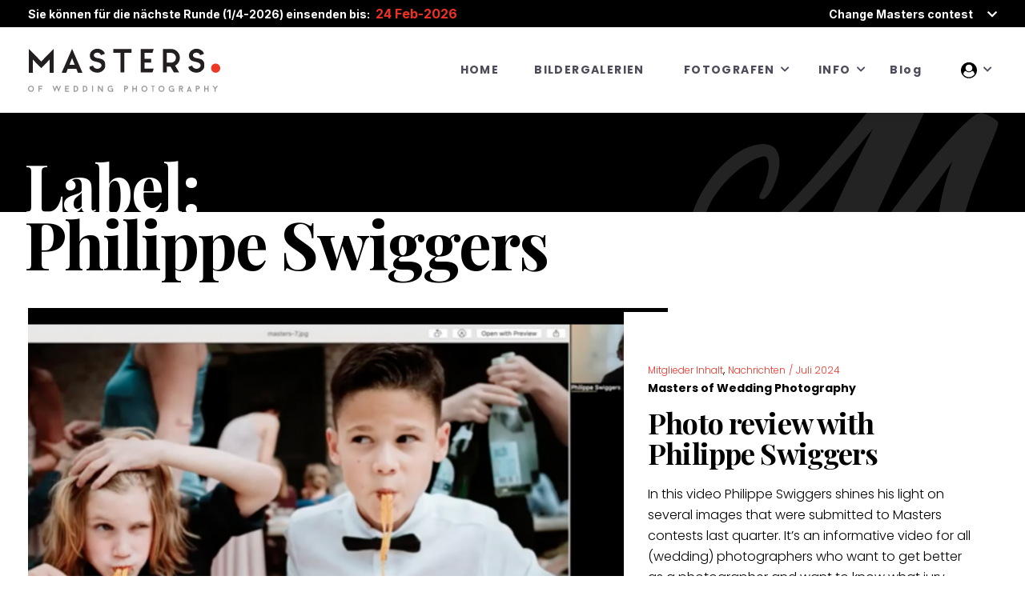

--- FILE ---
content_type: text/html; charset=UTF-8
request_url: https://mastersofgermanweddingphotography.de/tag/philippe-swiggers/
body_size: 131614
content:
<!doctype html>
<html class="no-js" lang="de">
<head>
	<meta charset="UTF-8">
	<title>Masters Hochzeitsfotografen</title>
	<meta name="description" content="Masters of Dutch Wedding Photography">
	<meta name="viewport" content="width=device-width, initial-scale=1, maximum-scale=1.0">

	<link rel="apple-touch-icon" sizes="184x184" href="https://mastersofgermanweddingphotography.de/wp-content/themes/mwd/assets/images/favicon/toutch-icon-184X184.png" />
	<link rel="shortcut icon" href="https://mastersofgermanweddingphotography.de/wp-content/themes/mwd/assets/images/favicon/favicon.png" />
    <!-- Global site tag (gtag.js) - Google Analytics -->
    <script async src="https://www.googletagmanager.com/gtag/js?id=G-L1P2KF24TH"></script>
    <script>
        window.dataLayer = window.dataLayer || [];
        function gtag(){dataLayer.push(arguments);}
        gtag('js', new Date());

        gtag('config', 'G-L1P2KF24TH');
    </script>

	<!-- Bootstrap Css -->
	<link rel="stylesheet" href="https://mastersofgermanweddingphotography.de/wp-content/themes/mwd/assets/plugins/bootstrap/css/bootstrap.min.css">

	<!-- Font Awesome Icon Css -->
	<link rel="stylesheet" href="https://mastersofgermanweddingphotography.de/wp-content/themes/mwd/assets/plugins/fontawesome/css/all.min.css">

	<!-- Masters Custom Icon Css -->
	<link rel="stylesheet" href="https://mastersofgermanweddingphotography.de/wp-content/themes/mwd/assets/fonts/icomoon/style.css">

	<!-- Owl Carousel -->
	<link rel="stylesheet" href="https://mastersofgermanweddingphotography.de/wp-content/themes/mwd/assets/plugins/owl-carousel/owl.carousel.min.css">
	<link rel="stylesheet" href="https://mastersofgermanweddingphotography.de/wp-content/themes/mwd/assets/plugins/owl-carousel/owl.theme.default.css">

	<!-- Fancybox Lightbox Plugin -->
	<link rel="stylesheet" href="https://mastersofgermanweddingphotography.de/wp-content/themes/mwd/assets/plugins/fancybox/jquery.fancybox.css">

	<!-- Google Font Css -->
	<link href="https://fonts.googleapis.com/css2?family=Playfair+Display:wght@500;700&family=Poppins:wght@300;400;700;800&display=swap" rel="stylesheet">
	<link href="https://fonts.googleapis.com/css2?family=Inter:wght@700;900&display=swap" rel="stylesheet">

	<!-- <link rel="stylesheet" href="assets/css/style.css"> -->
	<link rel="stylesheet" href="https://mastersofgermanweddingphotography.de/wp-content/themes/mwd/assets/css/style.css">
	<link rel="stylesheet" href="https://mastersofgermanweddingphotography.de/wp-content/themes/mwd/assets/css/responsive.css">

	<meta name="theme-color" content="#EF3124">

	<meta name='robots' content='index, follow, max-image-preview:large, max-snippet:-1, max-video-preview:-1' />

	<!-- This site is optimized with the Yoast SEO plugin v26.8 - https://yoast.com/product/yoast-seo-wordpress/ -->
	<title>Philippe Swiggers Archieven &#8226; Masters Hochzeitsfotografen</title>
	<link rel="canonical" href="https://mastersofgermanweddingphotography.de/tag/philippe-swiggers/" />
	<meta property="og:locale" content="de_DE" />
	<meta property="og:type" content="article" />
	<meta property="og:title" content="Philippe Swiggers Archieven &#8226; Masters Hochzeitsfotografen" />
	<meta property="og:url" content="https://mastersofgermanweddingphotography.de/tag/philippe-swiggers/" />
	<meta property="og:site_name" content="Masters Hochzeitsfotografen" />
	<meta name="twitter:card" content="summary_large_image" />
	<script type="application/ld+json" class="yoast-schema-graph">{"@context":"https://schema.org","@graph":[{"@type":"CollectionPage","@id":"https://mastersofgermanweddingphotography.de/tag/philippe-swiggers/","url":"https://mastersofgermanweddingphotography.de/tag/philippe-swiggers/","name":"Philippe Swiggers Archieven &#8226; Masters Hochzeitsfotografen","isPartOf":{"@id":"https://mastersofgermanweddingphotography.de/#website"},"primaryImageOfPage":{"@id":"https://mastersofgermanweddingphotography.de/tag/philippe-swiggers/#primaryimage"},"image":{"@id":"https://mastersofgermanweddingphotography.de/tag/philippe-swiggers/#primaryimage"},"thumbnailUrl":"https://mastersofgermanweddingphotography.de/wp-content/uploads/2024/07/Screenshot-2024-07-08-at-14.14.23-1024x640-1.png","breadcrumb":{"@id":"https://mastersofgermanweddingphotography.de/tag/philippe-swiggers/#breadcrumb"},"inLanguage":"de"},{"@type":"ImageObject","inLanguage":"de","@id":"https://mastersofgermanweddingphotography.de/tag/philippe-swiggers/#primaryimage","url":"https://mastersofgermanweddingphotography.de/wp-content/uploads/2024/07/Screenshot-2024-07-08-at-14.14.23-1024x640-1.png","contentUrl":"https://mastersofgermanweddingphotography.de/wp-content/uploads/2024/07/Screenshot-2024-07-08-at-14.14.23-1024x640-1.png","width":1024,"height":640},{"@type":"BreadcrumbList","@id":"https://mastersofgermanweddingphotography.de/tag/philippe-swiggers/#breadcrumb","itemListElement":[{"@type":"ListItem","position":1,"name":"Home","item":"https://mastersofgermanweddingphotography.de/"},{"@type":"ListItem","position":2,"name":"Philippe Swiggers"}]},{"@type":"WebSite","@id":"https://mastersofgermanweddingphotography.de/#website","url":"https://mastersofgermanweddingphotography.de/","name":"Masters of Wedding Photography","description":"Gemeinschaft professioneller Hochzeitsfotografen in Deutschland, Österreich und der Schweiz","publisher":{"@id":"https://mastersofgermanweddingphotography.de/#organization"},"potentialAction":[{"@type":"SearchAction","target":{"@type":"EntryPoint","urlTemplate":"https://mastersofgermanweddingphotography.de/?s={search_term_string}"},"query-input":{"@type":"PropertyValueSpecification","valueRequired":true,"valueName":"search_term_string"}}],"inLanguage":"de"},{"@type":"Organization","@id":"https://mastersofgermanweddingphotography.de/#organization","name":"Masters of Wedding Photography NL, Be & Lux","url":"https://mastersofgermanweddingphotography.de/","logo":{"@type":"ImageObject","inLanguage":"de","@id":"https://mastersofgermanweddingphotography.de/#/schema/logo/image/","url":"https://www.de-masters.nl/wp-content/uploads/2021/01/masters_logo_socials.jpg","contentUrl":"https://www.de-masters.nl/wp-content/uploads/2021/01/masters_logo_socials.jpg","width":1595,"height":935,"caption":"Masters of Wedding Photography NL, Be & Lux"},"image":{"@id":"https://mastersofgermanweddingphotography.de/#/schema/logo/image/"},"sameAs":["https://www.facebook.com/mastersofweddingphotographyNLBeLux","https://www.instagram.com/mastersofweddingphotography/","https://www.youtube.com/channel/UC7RMvf_OIPxFFUh0YcAFYTw"]}]}</script>
	<!-- / Yoast SEO plugin. -->


<script type='application/javascript'  id='pys-version-script'>console.log('PixelYourSite Free version 11.1.5.2');</script>
<link rel='dns-prefetch' href='//accounts.google.com' />
<link rel='dns-prefetch' href='//apis.google.com' />
<link rel="alternate" type="application/rss+xml" title="Masters Hochzeitsfotografen &raquo; Feed" href="https://mastersofgermanweddingphotography.de/feed/" />
<link rel="alternate" type="application/rss+xml" title="Masters Hochzeitsfotografen &raquo; Kommentar-Feed" href="https://mastersofgermanweddingphotography.de/comments/feed/" />
<link rel="alternate" type="application/rss+xml" title="Masters Hochzeitsfotografen &raquo; Philippe Swiggers Schlagwort-Feed" href="https://mastersofgermanweddingphotography.de/tag/philippe-swiggers/feed/" />
<style id='wp-img-auto-sizes-contain-inline-css'>
img:is([sizes=auto i],[sizes^="auto," i]){contain-intrinsic-size:3000px 1500px}
/*# sourceURL=wp-img-auto-sizes-contain-inline-css */
</style>
<link rel='stylesheet' id='mp-theme-css' href='https://mastersofgermanweddingphotography.de/wp-content/plugins/memberpress/css/ui/theme.css?ver=1.12.11' media='all' />
<link rel='stylesheet' id='mp-account-css-css' href='https://mastersofgermanweddingphotography.de/wp-content/plugins/memberpress/css/ui/account.css?ver=1.12.11' media='all' />
<link rel='stylesheet' id='dashicons-css' href='https://mastersofgermanweddingphotography.de/wp-includes/css/dashicons.min.css?ver=6.9' media='all' />
<link rel='stylesheet' id='mp-login-css-css' href='https://mastersofgermanweddingphotography.de/wp-content/plugins/memberpress/css/ui/login.css?ver=1.12.11' media='all' />
<link rel='stylesheet' id='mepr-jquery-ui-smoothness-css' href='https://mastersofgermanweddingphotography.de/wp-content/plugins/memberpress/css/vendor/jquery-ui/smoothness.min.css?ver=1.13.3' media='all' />
<link rel='stylesheet' id='jquery-ui-timepicker-addon-css' href='https://mastersofgermanweddingphotography.de/wp-content/plugins/memberpress/css/vendor/jquery-ui-timepicker-addon.css?ver=1.12.11' media='all' />
<link rel='stylesheet' id='jquery-magnific-popup-css' href='https://mastersofgermanweddingphotography.de/wp-content/plugins/memberpress/css/vendor/magnific-popup.min.css?ver=6.9' media='all' />
<link rel='stylesheet' id='mp-signup-css' href='https://mastersofgermanweddingphotography.de/wp-content/plugins/memberpress/css/signup.css?ver=1.12.11' media='all' />
<link rel='stylesheet' id='mepr-zxcvbn-css-css' href='https://mastersofgermanweddingphotography.de/wp-content/plugins/memberpress/css/zxcvbn.css?ver=6.9' media='all' />
<link rel='stylesheet' id='mp-plans-css-css' href='https://mastersofgermanweddingphotography.de/wp-content/plugins/memberpress/css/plans.min.css?ver=1.12.11' media='all' />
<style id='wp-emoji-styles-inline-css'>

	img.wp-smiley, img.emoji {
		display: inline !important;
		border: none !important;
		box-shadow: none !important;
		height: 1em !important;
		width: 1em !important;
		margin: 0 0.07em !important;
		vertical-align: -0.1em !important;
		background: none !important;
		padding: 0 !important;
	}
/*# sourceURL=wp-emoji-styles-inline-css */
</style>
<style id='wp-block-library-inline-css'>
:root{--wp-block-synced-color:#7a00df;--wp-block-synced-color--rgb:122,0,223;--wp-bound-block-color:var(--wp-block-synced-color);--wp-editor-canvas-background:#ddd;--wp-admin-theme-color:#007cba;--wp-admin-theme-color--rgb:0,124,186;--wp-admin-theme-color-darker-10:#006ba1;--wp-admin-theme-color-darker-10--rgb:0,107,160.5;--wp-admin-theme-color-darker-20:#005a87;--wp-admin-theme-color-darker-20--rgb:0,90,135;--wp-admin-border-width-focus:2px}@media (min-resolution:192dpi){:root{--wp-admin-border-width-focus:1.5px}}.wp-element-button{cursor:pointer}:root .has-very-light-gray-background-color{background-color:#eee}:root .has-very-dark-gray-background-color{background-color:#313131}:root .has-very-light-gray-color{color:#eee}:root .has-very-dark-gray-color{color:#313131}:root .has-vivid-green-cyan-to-vivid-cyan-blue-gradient-background{background:linear-gradient(135deg,#00d084,#0693e3)}:root .has-purple-crush-gradient-background{background:linear-gradient(135deg,#34e2e4,#4721fb 50%,#ab1dfe)}:root .has-hazy-dawn-gradient-background{background:linear-gradient(135deg,#faaca8,#dad0ec)}:root .has-subdued-olive-gradient-background{background:linear-gradient(135deg,#fafae1,#67a671)}:root .has-atomic-cream-gradient-background{background:linear-gradient(135deg,#fdd79a,#004a59)}:root .has-nightshade-gradient-background{background:linear-gradient(135deg,#330968,#31cdcf)}:root .has-midnight-gradient-background{background:linear-gradient(135deg,#020381,#2874fc)}:root{--wp--preset--font-size--normal:16px;--wp--preset--font-size--huge:42px}.has-regular-font-size{font-size:1em}.has-larger-font-size{font-size:2.625em}.has-normal-font-size{font-size:var(--wp--preset--font-size--normal)}.has-huge-font-size{font-size:var(--wp--preset--font-size--huge)}.has-text-align-center{text-align:center}.has-text-align-left{text-align:left}.has-text-align-right{text-align:right}.has-fit-text{white-space:nowrap!important}#end-resizable-editor-section{display:none}.aligncenter{clear:both}.items-justified-left{justify-content:flex-start}.items-justified-center{justify-content:center}.items-justified-right{justify-content:flex-end}.items-justified-space-between{justify-content:space-between}.screen-reader-text{border:0;clip-path:inset(50%);height:1px;margin:-1px;overflow:hidden;padding:0;position:absolute;width:1px;word-wrap:normal!important}.screen-reader-text:focus{background-color:#ddd;clip-path:none;color:#444;display:block;font-size:1em;height:auto;left:5px;line-height:normal;padding:15px 23px 14px;text-decoration:none;top:5px;width:auto;z-index:100000}html :where(.has-border-color){border-style:solid}html :where([style*=border-top-color]){border-top-style:solid}html :where([style*=border-right-color]){border-right-style:solid}html :where([style*=border-bottom-color]){border-bottom-style:solid}html :where([style*=border-left-color]){border-left-style:solid}html :where([style*=border-width]){border-style:solid}html :where([style*=border-top-width]){border-top-style:solid}html :where([style*=border-right-width]){border-right-style:solid}html :where([style*=border-bottom-width]){border-bottom-style:solid}html :where([style*=border-left-width]){border-left-style:solid}html :where(img[class*=wp-image-]){height:auto;max-width:100%}:where(figure){margin:0 0 1em}html :where(.is-position-sticky){--wp-admin--admin-bar--position-offset:var(--wp-admin--admin-bar--height,0px)}@media screen and (max-width:600px){html :where(.is-position-sticky){--wp-admin--admin-bar--position-offset:0px}}

/*# sourceURL=wp-block-library-inline-css */
</style><style id='global-styles-inline-css'>
:root{--wp--preset--aspect-ratio--square: 1;--wp--preset--aspect-ratio--4-3: 4/3;--wp--preset--aspect-ratio--3-4: 3/4;--wp--preset--aspect-ratio--3-2: 3/2;--wp--preset--aspect-ratio--2-3: 2/3;--wp--preset--aspect-ratio--16-9: 16/9;--wp--preset--aspect-ratio--9-16: 9/16;--wp--preset--color--black: #000000;--wp--preset--color--cyan-bluish-gray: #abb8c3;--wp--preset--color--white: #ffffff;--wp--preset--color--pale-pink: #f78da7;--wp--preset--color--vivid-red: #cf2e2e;--wp--preset--color--luminous-vivid-orange: #ff6900;--wp--preset--color--luminous-vivid-amber: #fcb900;--wp--preset--color--light-green-cyan: #7bdcb5;--wp--preset--color--vivid-green-cyan: #00d084;--wp--preset--color--pale-cyan-blue: #8ed1fc;--wp--preset--color--vivid-cyan-blue: #0693e3;--wp--preset--color--vivid-purple: #9b51e0;--wp--preset--gradient--vivid-cyan-blue-to-vivid-purple: linear-gradient(135deg,rgb(6,147,227) 0%,rgb(155,81,224) 100%);--wp--preset--gradient--light-green-cyan-to-vivid-green-cyan: linear-gradient(135deg,rgb(122,220,180) 0%,rgb(0,208,130) 100%);--wp--preset--gradient--luminous-vivid-amber-to-luminous-vivid-orange: linear-gradient(135deg,rgb(252,185,0) 0%,rgb(255,105,0) 100%);--wp--preset--gradient--luminous-vivid-orange-to-vivid-red: linear-gradient(135deg,rgb(255,105,0) 0%,rgb(207,46,46) 100%);--wp--preset--gradient--very-light-gray-to-cyan-bluish-gray: linear-gradient(135deg,rgb(238,238,238) 0%,rgb(169,184,195) 100%);--wp--preset--gradient--cool-to-warm-spectrum: linear-gradient(135deg,rgb(74,234,220) 0%,rgb(151,120,209) 20%,rgb(207,42,186) 40%,rgb(238,44,130) 60%,rgb(251,105,98) 80%,rgb(254,248,76) 100%);--wp--preset--gradient--blush-light-purple: linear-gradient(135deg,rgb(255,206,236) 0%,rgb(152,150,240) 100%);--wp--preset--gradient--blush-bordeaux: linear-gradient(135deg,rgb(254,205,165) 0%,rgb(254,45,45) 50%,rgb(107,0,62) 100%);--wp--preset--gradient--luminous-dusk: linear-gradient(135deg,rgb(255,203,112) 0%,rgb(199,81,192) 50%,rgb(65,88,208) 100%);--wp--preset--gradient--pale-ocean: linear-gradient(135deg,rgb(255,245,203) 0%,rgb(182,227,212) 50%,rgb(51,167,181) 100%);--wp--preset--gradient--electric-grass: linear-gradient(135deg,rgb(202,248,128) 0%,rgb(113,206,126) 100%);--wp--preset--gradient--midnight: linear-gradient(135deg,rgb(2,3,129) 0%,rgb(40,116,252) 100%);--wp--preset--font-size--small: 13px;--wp--preset--font-size--medium: 20px;--wp--preset--font-size--large: 36px;--wp--preset--font-size--x-large: 42px;--wp--preset--spacing--20: 0.44rem;--wp--preset--spacing--30: 0.67rem;--wp--preset--spacing--40: 1rem;--wp--preset--spacing--50: 1.5rem;--wp--preset--spacing--60: 2.25rem;--wp--preset--spacing--70: 3.38rem;--wp--preset--spacing--80: 5.06rem;--wp--preset--shadow--natural: 6px 6px 9px rgba(0, 0, 0, 0.2);--wp--preset--shadow--deep: 12px 12px 50px rgba(0, 0, 0, 0.4);--wp--preset--shadow--sharp: 6px 6px 0px rgba(0, 0, 0, 0.2);--wp--preset--shadow--outlined: 6px 6px 0px -3px rgb(255, 255, 255), 6px 6px rgb(0, 0, 0);--wp--preset--shadow--crisp: 6px 6px 0px rgb(0, 0, 0);}:where(.is-layout-flex){gap: 0.5em;}:where(.is-layout-grid){gap: 0.5em;}body .is-layout-flex{display: flex;}.is-layout-flex{flex-wrap: wrap;align-items: center;}.is-layout-flex > :is(*, div){margin: 0;}body .is-layout-grid{display: grid;}.is-layout-grid > :is(*, div){margin: 0;}:where(.wp-block-columns.is-layout-flex){gap: 2em;}:where(.wp-block-columns.is-layout-grid){gap: 2em;}:where(.wp-block-post-template.is-layout-flex){gap: 1.25em;}:where(.wp-block-post-template.is-layout-grid){gap: 1.25em;}.has-black-color{color: var(--wp--preset--color--black) !important;}.has-cyan-bluish-gray-color{color: var(--wp--preset--color--cyan-bluish-gray) !important;}.has-white-color{color: var(--wp--preset--color--white) !important;}.has-pale-pink-color{color: var(--wp--preset--color--pale-pink) !important;}.has-vivid-red-color{color: var(--wp--preset--color--vivid-red) !important;}.has-luminous-vivid-orange-color{color: var(--wp--preset--color--luminous-vivid-orange) !important;}.has-luminous-vivid-amber-color{color: var(--wp--preset--color--luminous-vivid-amber) !important;}.has-light-green-cyan-color{color: var(--wp--preset--color--light-green-cyan) !important;}.has-vivid-green-cyan-color{color: var(--wp--preset--color--vivid-green-cyan) !important;}.has-pale-cyan-blue-color{color: var(--wp--preset--color--pale-cyan-blue) !important;}.has-vivid-cyan-blue-color{color: var(--wp--preset--color--vivid-cyan-blue) !important;}.has-vivid-purple-color{color: var(--wp--preset--color--vivid-purple) !important;}.has-black-background-color{background-color: var(--wp--preset--color--black) !important;}.has-cyan-bluish-gray-background-color{background-color: var(--wp--preset--color--cyan-bluish-gray) !important;}.has-white-background-color{background-color: var(--wp--preset--color--white) !important;}.has-pale-pink-background-color{background-color: var(--wp--preset--color--pale-pink) !important;}.has-vivid-red-background-color{background-color: var(--wp--preset--color--vivid-red) !important;}.has-luminous-vivid-orange-background-color{background-color: var(--wp--preset--color--luminous-vivid-orange) !important;}.has-luminous-vivid-amber-background-color{background-color: var(--wp--preset--color--luminous-vivid-amber) !important;}.has-light-green-cyan-background-color{background-color: var(--wp--preset--color--light-green-cyan) !important;}.has-vivid-green-cyan-background-color{background-color: var(--wp--preset--color--vivid-green-cyan) !important;}.has-pale-cyan-blue-background-color{background-color: var(--wp--preset--color--pale-cyan-blue) !important;}.has-vivid-cyan-blue-background-color{background-color: var(--wp--preset--color--vivid-cyan-blue) !important;}.has-vivid-purple-background-color{background-color: var(--wp--preset--color--vivid-purple) !important;}.has-black-border-color{border-color: var(--wp--preset--color--black) !important;}.has-cyan-bluish-gray-border-color{border-color: var(--wp--preset--color--cyan-bluish-gray) !important;}.has-white-border-color{border-color: var(--wp--preset--color--white) !important;}.has-pale-pink-border-color{border-color: var(--wp--preset--color--pale-pink) !important;}.has-vivid-red-border-color{border-color: var(--wp--preset--color--vivid-red) !important;}.has-luminous-vivid-orange-border-color{border-color: var(--wp--preset--color--luminous-vivid-orange) !important;}.has-luminous-vivid-amber-border-color{border-color: var(--wp--preset--color--luminous-vivid-amber) !important;}.has-light-green-cyan-border-color{border-color: var(--wp--preset--color--light-green-cyan) !important;}.has-vivid-green-cyan-border-color{border-color: var(--wp--preset--color--vivid-green-cyan) !important;}.has-pale-cyan-blue-border-color{border-color: var(--wp--preset--color--pale-cyan-blue) !important;}.has-vivid-cyan-blue-border-color{border-color: var(--wp--preset--color--vivid-cyan-blue) !important;}.has-vivid-purple-border-color{border-color: var(--wp--preset--color--vivid-purple) !important;}.has-vivid-cyan-blue-to-vivid-purple-gradient-background{background: var(--wp--preset--gradient--vivid-cyan-blue-to-vivid-purple) !important;}.has-light-green-cyan-to-vivid-green-cyan-gradient-background{background: var(--wp--preset--gradient--light-green-cyan-to-vivid-green-cyan) !important;}.has-luminous-vivid-amber-to-luminous-vivid-orange-gradient-background{background: var(--wp--preset--gradient--luminous-vivid-amber-to-luminous-vivid-orange) !important;}.has-luminous-vivid-orange-to-vivid-red-gradient-background{background: var(--wp--preset--gradient--luminous-vivid-orange-to-vivid-red) !important;}.has-very-light-gray-to-cyan-bluish-gray-gradient-background{background: var(--wp--preset--gradient--very-light-gray-to-cyan-bluish-gray) !important;}.has-cool-to-warm-spectrum-gradient-background{background: var(--wp--preset--gradient--cool-to-warm-spectrum) !important;}.has-blush-light-purple-gradient-background{background: var(--wp--preset--gradient--blush-light-purple) !important;}.has-blush-bordeaux-gradient-background{background: var(--wp--preset--gradient--blush-bordeaux) !important;}.has-luminous-dusk-gradient-background{background: var(--wp--preset--gradient--luminous-dusk) !important;}.has-pale-ocean-gradient-background{background: var(--wp--preset--gradient--pale-ocean) !important;}.has-electric-grass-gradient-background{background: var(--wp--preset--gradient--electric-grass) !important;}.has-midnight-gradient-background{background: var(--wp--preset--gradient--midnight) !important;}.has-small-font-size{font-size: var(--wp--preset--font-size--small) !important;}.has-medium-font-size{font-size: var(--wp--preset--font-size--medium) !important;}.has-large-font-size{font-size: var(--wp--preset--font-size--large) !important;}.has-x-large-font-size{font-size: var(--wp--preset--font-size--x-large) !important;}
/*# sourceURL=global-styles-inline-css */
</style>

<style id='classic-theme-styles-inline-css'>
/*! This file is auto-generated */
.wp-block-button__link{color:#fff;background-color:#32373c;border-radius:9999px;box-shadow:none;text-decoration:none;padding:calc(.667em + 2px) calc(1.333em + 2px);font-size:1.125em}.wp-block-file__button{background:#32373c;color:#fff;text-decoration:none}
/*# sourceURL=/wp-includes/css/classic-themes.min.css */
</style>
<link rel='stylesheet' id='tve_style_family_tve_flt-css' href='https://mastersofgermanweddingphotography.de/wp-content/plugins/thrive-visual-editor/editor/css/thrive_flat.css?ver=10.8.6' media='all' />
<link rel='stylesheet' id='mwd-style-css' href='https://mastersofgermanweddingphotography.de/wp-content/themes/mwd/style.css?ver=283' media='all' />
<script id="jquery-core-js-extra">
var pysFacebookRest = {"restApiUrl":"https://mastersofgermanweddingphotography.de/wp-json/pys-facebook/v1/event","debug":""};
//# sourceURL=jquery-core-js-extra
</script>
<script src="https://mastersofgermanweddingphotography.de/wp-includes/js/jquery/jquery.min.js?ver=3.7.1" id="jquery-core-js"></script>
<script src="https://mastersofgermanweddingphotography.de/wp-includes/js/jquery/jquery-migrate.min.js?ver=3.4.1" id="jquery-migrate-js"></script>
<script src="https://mastersofgermanweddingphotography.de/wp-includes/js/underscore.min.js?ver=1.13.7" id="underscore-js"></script>
<script src="https://mastersofgermanweddingphotography.de/wp-includes/js/dist/hooks.min.js?ver=dd5603f07f9220ed27f1" id="wp-hooks-js"></script>
<script src="https://mastersofgermanweddingphotography.de/wp-includes/js/dist/i18n.min.js?ver=c26c3dc7bed366793375" id="wp-i18n-js"></script>
<script id="wp-i18n-js-after">
wp.i18n.setLocaleData( { 'text direction\u0004ltr': [ 'ltr' ] } );
//# sourceURL=wp-i18n-js-after
</script>
<script src="https://mastersofgermanweddingphotography.de/wp-content/plugins/memberpress/js/login.js?ver=1.12.11" id="mepr-login-js-js"></script>
<script src="https://mastersofgermanweddingphotography.de/wp-content/plugins/memberpress/js/vendor/jquery.magnific-popup.min.js?ver=6.9" id="jquery-magnific-popup-js"></script>
<script id="mp-i18n-js-extra">
var MeprI18n = {"states":{"AT":{"1":"Burgenland","2":"K\u00e4rnten","3":"Nieder\u00f6sterreich","4":"Ober\u00f6sterreich","5":"Salzburg","6":"Steiermark","7":"Tirol","8":"Vorarlberg","9":"Wien"},"AU":{"ACT":"Australian Capital Territory","NSW":"New South Wales","NT":"Northern Territory","QLD":"Queensland","SA":"South Australia","TAS":"Tasmania","VIC":"Victoria","WA":"Western Australia"},"BD":{"BAG":"Bagerhat","BAN":"Bandarban","BAR":"Barguna","BARI":"Barisal","BHO":"Bhola","BOG":"Bogra","BRA":"Brahmanbaria","CHA":"Chandpur","CHI":"Chittagong","CHU":"Chuadanga","COM":"Comilla","COX":"Cox's Bazar","DHA":"Dhaka","DIN":"Dinajpur","FAR":"Faridpur ","FEN":"Feni","GAI":"Gaibandha","GAZI":"Gazipur","GOP":"Gopalganj","HAB":"Habiganj","JAM":"Jamalpur","JES":"Jessore","JHA":"Jhalokati","JHE":"Jhenaidah","JOY":"Joypurhat","KHA":"Khagrachhari","KHU":"Khulna","KIS":"Kishoreganj","KUR":"Kurigram","KUS":"Kushtia","LAK":"Lakshmipur","LAL":"Lalmonirhat","MAD":"Madaripur","MAG":"Magura","MAN":"Manikganj ","MEH":"Meherpur","MOU":"Moulvibazar","MUN":"Munshiganj","MYM":"Mymensingh","NAO":"Naogaon","NAR":"Narail","NARG":"Narayanganj","NARD":"Narsingdi","NAT":"Natore","NAW":"Nawabganj","NET":"Netrakona","NIL":"Nilphamari","NOA":"Noakhali","PAB":"Pabna","PAN":"Panchagarh","PAT":"Patuakhali","PIR":"Pirojpur","RAJB":"Rajbari","RAJ":"Rajshahi","RAN":"Rangamati","RANP":"Rangpur","SAT":"Satkhira","SHA":"Shariatpur","SHE":"Sherpur","SIR":"Sirajganj","SUN":"Sunamganj","SYL":"Sylhet","TAN":"Tangail","THA":"Thakurgaon"},"BG":{"BG-01":"Blagoevgrad","BG-02":"Burgas","BG-08":"Dobrich","BG-07":"Gabrovo","BG-26":"Haskovo","BG-09":"Kardzhali","BG-10":"Kyustendil","BG-11":"Lovech","BG-12":"Montana","BG-13":"Pazardzhik","BG-14":"Pernik","BG-15":"Pleven","BG-16":"Plovdiv","BG-17":"Razgrad","BG-18":"Ruse","BG-27":"Shumen","BG-19":"Silistra","BG-20":"Sliven","BG-21":"Smolyan","BG-23":"Sofia","BG-22":"Sofia-Grad","BG-24":"Stara Zagora","BG-25":"Targovishte","BG-03":"Varna","BG-04":"Veliko Tarnovo","BG-05":"Vidin","BG-06":"Vratsa","BG-28":"Yambol"},"BR":{"AC":"Acre","AL":"Alagoas","AP":"Amap&aacute;","AM":"Amazonas","BA":"Bahia","CE":"Cear&aacute;","DF":"Distrito Federal","ES":"Esp&iacute;rito Santo","GO":"Goi&aacute;s","MA":"Maranh&atilde;o","MT":"Mato Grosso","MS":"Mato Grosso do Sul","MG":"Minas Gerais","PA":"Par&aacute;","PB":"Para&iacute;ba","PR":"Paran&aacute;","PE":"Pernambuco","PI":"Piau&iacute;","RJ":"Rio de Janeiro","RN":"Rio Grande do Norte","RS":"Rio Grande do Sul","RO":"Rond&ocirc;nia","RR":"Roraima","SC":"Santa Catarina","SP":"S&atilde;o Paulo","SE":"Sergipe","TO":"Tocantins"},"CA":{"AB":"Alberta","BC":"British Columbia","MB":"Manitoba","NB":"New Brunswick","NL":"Newfoundland","NT":"Northwest Territories","NS":"Nova Scotia","NU":"Nunavut","ON":"Ontario","PE":"Prince Edward Island","QC":"Quebec","SK":"Saskatchewan","YT":"Yukon Territory"},"CH":{"AG":"Aargau","AR":"Appenzell Ausserrhoden","AI":"Appenzell Innerrhoden","BL":"Basel-Landschaft","BS":"Basel-Stadt","BE":"Bern","FR":"Freiburg","GE":"Gen\u00e8ve","GL":"Glarus","GR":"Graub\u00fcnden","JU":"Jura","LU":"Luzern","NE":"Neuch\u00e2tel","NW":"Nidwalden","OW":"Obwalden","SH":"Schaffhausen","SZ":"Schwyz","SO":"Solothurn","SG":"St. Gallen","TG":"Thurgau","TI":"Ticino","UR":"Uri","VS":"Valais","VD":"Vaud","ZG":"Zug","ZH":"Z\u00fcrich"},"CN":{"CN1":"Yunnan / &#20113;&#21335;","CN2":"Beijing / &#21271;&#20140;","CN3":"Tianjin / &#22825;&#27941;","CN4":"Hebei / &#27827;&#21271;","CN5":"Shanxi / &#23665;&#35199;","CN6":"Inner Mongolia / &#20839;&#33945;&#21476;","CN7":"Liaoning / &#36797;&#23425;","CN8":"Jilin / &#21513;&#26519;","CN9":"Heilongjiang / &#40657;&#40857;&#27743;","CN10":"Shanghai / &#19978;&#28023;","CN11":"Jiangsu / &#27743;&#33487;","CN12":"Zhejiang / &#27993;&#27743;","CN13":"Anhui / &#23433;&#24509;","CN14":"Fujian / &#31119;&#24314;","CN15":"Jiangxi / &#27743;&#35199;","CN16":"Shandong / &#23665;&#19996;","CN17":"Henan / &#27827;&#21335;","CN18":"Hubei / &#28246;&#21271;","CN19":"Hunan / &#28246;&#21335;","CN20":"Guangdong / &#24191;&#19996;","CN21":"Guangxi Zhuang / &#24191;&#35199;&#22766;&#26063;","CN22":"Hainan / &#28023;&#21335;","CN23":"Chongqing / &#37325;&#24198;","CN24":"Sichuan / &#22235;&#24029;","CN25":"Guizhou / &#36149;&#24030;","CN26":"Shaanxi / &#38485;&#35199;","CN27":"Gansu / &#29976;&#32899;","CN28":"Qinghai / &#38738;&#28023;","CN29":"Ningxia Hui / &#23425;&#22799;","CN30":"Macau / &#28595;&#38376;","CN31":"Tibet / &#35199;&#34255;","CN32":"Xinjiang / &#26032;&#30086;"},"DE":{"BW":"Baden-W\u00fcrttemberg","BY":"Bavaria","BE":"Berlin","BB":"Brandenburg","HB":"Bremen","HH":"Hamburg","HE":"Hesse","NI":"Lower Saxony","MV":"Mecklenburg-Vorpommern","NW":"North Rhine-Westphalia","RP":"Rhineland-Palatinate","SL":"Saarland","SN":"Saxony","ST":"Saxony-Anhalt","SH":"Schleswig-Holstein","TH":"Thuringia"},"ES":{"C":"A Coru&ntilde;a","VI":"Araba/&Aacute;lava","AB":"Albacete","A":"Alicante","AL":"Almer&iacute;a","O":"Asturias","AV":"&Aacute;vila","BA":"Badajoz","PM":"Baleares","B":"Barcelona","BU":"Burgos","CC":"C&aacute;ceres","CA":"C&aacute;diz","S":"Cantabria","CS":"Castell&oacute;n","CE":"Ceuta","CR":"Ciudad Real","CO":"C&oacute;rdoba","CU":"Cuenca","GI":"Girona","GR":"Granada","GU":"Guadalajara","SS":"Gipuzkoa","H":"Huelva","HU":"Huesca","J":"Ja&eacute;n","LO":"La Rioja","GC":"Las Palmas","LE":"Le&oacute;n","L":"Lleida","LU":"Lugo","M":"Madrid","MA":"M&aacute;laga","ML":"Melilla","MU":"Murcia","NA":"Navarra","OR":"Ourense","P":"Palencia","PO":"Pontevedra","SA":"Salamanca","TF":"Santa Cruz de Tenerife","SG":"Segovia","SE":"Sevilla","SO":"Soria","T":"Tarragona","TE":"Teruel","TO":"Toledo","V":"Valencia","VA":"Valladolid","BI":"Bizkaia","ZA":"Zamora","Z":"Zaragoza"},"HK":{"HONG KONG":"Hong Kong Island","KOWLOON":"Kowloon","NEW TERRITORIES":"New Territories"},"HU":{"BK":"B\u00e1cs-Kiskun","BE":"B\u00e9k\u00e9s","BA":"Baranya","BZ":"Borsod-Aba\u00faj-Zempl\u00e9n","BU":"Budapest","CS":"Csongr\u00e1d","FE":"Fej\u00e9r","GS":"Gy\u0151r-Moson-Sopron","HB":"Hajd\u00fa-Bihar","HE":"Heves","JN":"J\u00e1sz-Nagykun-Szolnok","KE":"Kom\u00e1rom-Esztergom","NO":"N\u00f3gr\u00e1d","PE":"Pest","SO":"Somogy","SZ":"Szabolcs-Szatm\u00e1r-Bereg","TO":"Tolna","VA":"Vas","VE":"Veszpr\u00e9m","ZA":"Zala"},"ID":{"BA":"Bali","BB":"Bangka Belitung","BT":"Banten","BE":"Bengkulu","AC":"Daerah Istimewa Aceh","YO":"Daerah Istimewa Yogyakarta","JK":"DKI Jakarta","GO":"Gorontalo","JA":"Jambi","JB":"Jawa Barat","JT":"Jawa Tengah","JI":"Jawa Timur","KB":"Kalimantan Barat","KS":"Kalimantan Selatan","KT":"Kalimantan Tengah","KI":"Kalimantan Timur","KU":"Kalimantan Utara","KR":"Kepulauan Riau","LA":"Lampung","MA":"Maluku","MU":"Maluku Utara","NB":"Nusa Tenggara Barat","NT":"Nusa Tenggara Timur","PA":"Papua","PB":"Papua Barat","RI":"Riau","SR":"Sulawesi Barat","SN":"Sulawesi Selatan","SA":"Sulawesi Utara","ST":"Sulawesi Tengah","SG":"Sulawesi Tenggara","SB":"Sumatera Barat","SS":"Sumatera Selatan","SU":"Sumatera Utara"},"IE":{"CW":"Carlow","CN":"Cavan","CE":"Clare","CO":"Cork","DL":"Donegal","D":"Dublin","G":"Galway","KY":"Kerry","KE":"Kildare","KK":"Kilkenny","LS":"Laois","LM":"Leitrim","LK":"Limerick","LD":"Longford","LH":"Louth","MO":"Mayo","MH":"Meath","MN":"Monaghan","OY":"Offaly","RN":"Roscommon","SO":"Sligo","TA":"Tipperary","WD":"Waterford","WH":"Westmeath","WX":"Wexford","WW":"Wicklow"},"IN":{"AP":"Andra Pradesh","AR":"Arunachal Pradesh","AS":"Assam","BR":"Bihar","CT":"Chhattisgarh","GA":"Goa","GJ":"Gujarat","HR":"Haryana","HP":"Himachal Pradesh","JK":"Jammu and Kashmir","JH":"Jharkhand","KA":"Karnataka","KL":"Kerala","MP":"Madhya Pradesh","MH":"Maharashtra","MN":"Manipur","ML":"Meghalaya","MZ":"Mizoram","NL":"Nagaland","OR":"Orissa","PB":"Punjab","RJ":"Rajasthan","SK":"Sikkim","TN":"Tamil Nadu","TS":"Telangana","TR":"Tripura","UK":"Uttarakhand","UP":"Uttar Pradesh","WB":"West Bengal","AN":"Andaman and Nicobar Islands","CH":"Chandigarh","DN":"Dadar and Nagar Haveli","DD":"Daman and Diu","DL":"Delhi","LD":"Lakshadeep","PY":"Pondicherry (Puducherry)"},"IR":{"ABZ":"Alborz (\u0627\u0644\u0628\u0631\u0632)","ADL":"Ardabil (\u0627\u0631\u062f\u0628\u06cc\u0644)","BHR":"Bushehr (\u0628\u0648\u0634\u0647\u0631)","CHB":"Chaharmahal and Bakhtiari (\u0686\u0647\u0627\u0631\u0645\u062d\u0627\u0644 \u0648 \u0628\u062e\u062a\u06cc\u0627\u0631\u06cc)","EAZ":"East Azarbaijan (\u0622\u0630\u0631\u0628\u0627\u06cc\u062c\u0627\u0646 \u0634\u0631\u0642\u06cc)","FRS":"Fars (\u0641\u0627\u0631\u0633)","GZN":"Ghazvin (\u0642\u0632\u0648\u06cc\u0646)","GIL":"Gilan (\u06af\u06cc\u0644\u0627\u0646)","GLS":"Golestan (\u06af\u0644\u0633\u062a\u0627\u0646)","HDN":"Hamadan (\u0647\u0645\u062f\u0627\u0646)","HRZ":"Hormozgan (\u0647\u0631\u0645\u0632\u06af\u0627\u0646)","ILM":"Ilaam (\u0627\u06cc\u0644\u0627\u0645)","ESF":"Isfahan (\u0627\u0635\u0641\u0647\u0627\u0646)","KRN":"Kerman (\u06a9\u0631\u0645\u0627\u0646)","KRH":"Kermanshah (\u06a9\u0631\u0645\u0627\u0646\u0634\u0627\u0647)","KHZ":"Khuzestan  (\u062e\u0648\u0632\u0633\u062a\u0627\u0646)","KBD":"Kohgiluyeh and BoyerAhmad (\u06a9\u0647\u06af\u06cc\u0644\u0648\u06cc\u06cc\u0647 \u0648 \u0628\u0648\u06cc\u0631\u0627\u062d\u0645\u062f)","KRD":"Kurdistan / \u06a9\u0631\u062f\u0633\u062a\u0627\u0646)","LRS":"Luristan (\u0644\u0631\u0633\u062a\u0627\u0646)","MZN":"Mazandaran (\u0645\u0627\u0632\u0646\u062f\u0631\u0627\u0646)","MKZ":"Markazi (\u0645\u0631\u06a9\u0632\u06cc)","NKH":"North Khorasan (\u062e\u0631\u0627\u0633\u0627\u0646 \u062c\u0646\u0648\u0628\u06cc)","QHM":"Qom (\u0642\u0645)","RKH":"Razavi Khorasan (\u062e\u0631\u0627\u0633\u0627\u0646 \u0631\u0636\u0648\u06cc)","SMN":"Semnan (\u0633\u0645\u0646\u0627\u0646)","SBN":"Sistan and Baluchestan (\u0633\u06cc\u0633\u062a\u0627\u0646 \u0648 \u0628\u0644\u0648\u0686\u0633\u062a\u0627\u0646)","SKH":"South Khorasan (\u062e\u0631\u0627\u0633\u0627\u0646 \u062c\u0646\u0648\u0628\u06cc)","THR":"Tehran  (\u062a\u0647\u0631\u0627\u0646)","WAZ":"West Azarbaijan (\u0622\u0630\u0631\u0628\u0627\u06cc\u062c\u0627\u0646 \u063a\u0631\u0628\u06cc)","YZD":"Yazd (\u06cc\u0632\u062f)","ZJN":"Zanjan (\u0632\u0646\u062c\u0627\u0646)"},"IT":{"AG":"Agrigento","AL":"Alessandria","AN":"Ancona","AO":"Aosta","AR":"Arezzo","AP":"Ascoli Piceno","AT":"Asti","AV":"Avellino","BA":"Bari","BT":"Barletta-Andria-Trani","BL":"Belluno","BN":"Benevento","BG":"Bergamo","BI":"Biella","BO":"Bologna","BZ":"Bolzano","BS":"Brescia","BR":"Brindisi","CA":"Cagliari","CL":"Caltanissetta","CB":"Campobasso","CI":"Carbonia-Iglesias","CE":"Caserta","CT":"Catania","CZ":"Catanzaro","CH":"Chieti","CO":"Como","CS":"Cosenza","CR":"Cremona","KR":"Crotone","CN":"Cuneo","EN":"Enna","FM":"Fermo","FE":"Ferrara","FI":"Firenze","FG":"Foggia","FC":"Forl\u00ec-Cesena","FR":"Frosinone","GE":"Genova","GO":"Gorizia","GR":"Grosseto","IM":"Imperia","IS":"Isernia","SP":"La Spezia","AQ":"L&apos;Aquila","LT":"Latina","LE":"Lecce","LC":"Lecco","LI":"Livorno","LO":"Lodi","LU":"Lucca","MC":"Macerata","MN":"Mantova","MS":"Massa-Carrara","MT":"Matera","ME":"Messina","MI":"Milano","MO":"Modena","MB":"Monza e della Brianza","NA":"Napoli","NO":"Novara","NU":"Nuoro","OT":"Olbia-Tempio","OR":"Oristano","PD":"Padova","PA":"Palermo","PR":"Parma","PV":"Pavia","PG":"Perugia","PU":"Pesaro e Urbino","PE":"Pescara","PC":"Piacenza","PI":"Pisa","PT":"Pistoia","PN":"Pordenone","PZ":"Potenza","PO":"Prato","RG":"Ragusa","RA":"Ravenna","RC":"Reggio Calabria","RE":"Reggio Emilia","RI":"Rieti","RN":"Rimini","RM":"Roma","RO":"Rovigo","SA":"Salerno","VS":"Medio Campidano","SS":"Sassari","SV":"Savona","SI":"Siena","SR":"Siracusa","SO":"Sondrio","TA":"Taranto","TE":"Teramo","TR":"Terni","TO":"Torino","OG":"Ogliastra","TP":"Trapani","TN":"Trento","TV":"Treviso","TS":"Trieste","UD":"Udine","VA":"Varese","VE":"Venezia","VB":"Verbano-Cusio-Ossola","VC":"Vercelli","VR":"Verona","VV":"Vibo Valentia","VI":"Vicenza","VT":"Viterbo"},"JP":{"JP01":"Hokkaido","JP02":"Aomori","JP03":"Iwate","JP04":"Miyagi","JP05":"Akita","JP06":"Yamagata","JP07":"Fukushima","JP08":"Ibaraki","JP09":"Tochigi","JP10":"Gunma","JP11":"Saitama","JP12":"Chiba","JP13":"Tokyo","JP14":"Kanagawa","JP15":"Niigata","JP16":"Toyama","JP17":"Ishikawa","JP18":"Fukui","JP19":"Yamanashi","JP20":"Nagano","JP21":"Gifu","JP22":"Shizuoka","JP23":"Aichi","JP24":"Mie","JP25":"Shiga","JP26":"Kyouto","JP27":"Osaka","JP28":"Hyougo","JP29":"Nara","JP30":"Wakayama","JP31":"Tottori","JP32":"Shimane","JP33":"Okayama","JP34":"Hiroshima","JP35":"Yamaguchi","JP36":"Tokushima","JP37":"Kagawa","JP38":"Ehime","JP39":"Kochi","JP40":"Fukuoka","JP41":"Saga","JP42":"Nagasaki","JP43":"Kumamoto","JP44":"Oita","JP45":"Miyazaki","JP46":"Kagoshima","JP47":"Okinawa"},"MX":{"Aguascalientes":"Aguascalientes","Baja California":"Baja California","Baja California Sur":"Baja California Sur","Campeche":"Campeche","Chiapas":"Chiapas","Chihuahua":"Chihuahua","Ciudad de Mexico":"Ciudad de M\u00e9xico (CDMX)","Coahuila":"Coahuila","Colima":"Colima","Durango":"Durango","Estado de Mexico":"Edo. de M\u00e9xico","Guanajuato":"Guanajuato","Guerrero":"Guerrero","Hidalgo":"Hidalgo","Jalisco":"Jalisco","Michoacan":"Michoac\u00e1n","Morelos":"Morelos","Nayarit":"Nayarit","Nuevo Leon":"Nuevo Le\u00f3n","Oaxaca":"Oaxaca","Puebla":"Puebla","Queretaro":"Quer\u00e9taro","Quintana Roo":"Quintana Roo","San Luis Potosi":"San Luis Potos\u00ed","Sinaloa":"Sinaloa","Sonora":"Sonora","Tabasco":"Tabasco","Tamaulipas":"Tamaulipas","Tlaxcala":"Tlaxcala","Veracruz":"Veracruz","Yucatan":"Yucat\u00e1n","Zacatecas":"Zacatecas"},"MY":{"JHR":"Johor","KDH":"Kedah","KTN":"Kelantan","MLK":"Melaka","NSN":"Negeri Sembilan","PHG":"Pahang","PRK":"Perak","PLS":"Perlis","PNG":"Pulau Pinang","SBH":"Sabah","SWK":"Sarawak","SGR":"Selangor","TRG":"Terengganu","KUL":"W.P. Kuala Lumpur","LBN":"W.P. Labuan","PJY":"W.P. Putrajaya"},"NP":{"ILL":"Illam","JHA":"Jhapa","PAN":"Panchthar","TAP":"Taplejung","BHO":"Bhojpur","DKA":"Dhankuta","MOR":"Morang","SUN":"Sunsari","SAN":"Sankhuwa","TER":"Terhathum","KHO":"Khotang","OKH":"Okhaldhunga","SAP":"Saptari","SIR":"Siraha","SOL":"Solukhumbu","UDA":"Udayapur","DHA":"Dhanusa","DLK":"Dolakha","MOH":"Mohottari","RAM":"Ramechha","SAR":"Sarlahi","SIN":"Sindhuli","BHA":"Bhaktapur","DHD":"Dhading","KTM":"Kathmandu","KAV":"Kavrepalanchowk","LAL":"Lalitpur","NUW":"Nuwakot","RAS":"Rasuwa","SPC":"Sindhupalchowk","BAR":"Bara","CHI":"Chitwan","MAK":"Makwanpur","PAR":"Parsa","RAU":"Rautahat","GOR":"Gorkha","KAS":"Kaski","LAM":"Lamjung","MAN":"Manang","SYN":"Syangja","TAN":"Tanahun","BAG":"Baglung","PBT":"Parbat","MUS":"Mustang","MYG":"Myagdi","AGR":"Agrghakanchi","GUL":"Gulmi","KAP":"Kapilbastu","NAW":"Nawalparasi","PAL":"Palpa","RUP":"Rupandehi","DAN":"Dang","PYU":"Pyuthan","ROL":"Rolpa","RUK":"Rukum","SAL":"Salyan","BAN":"Banke","BDA":"Bardiya","DAI":"Dailekh","JAJ":"Jajarkot","SUR":"Surkhet","DOL":"Dolpa","HUM":"Humla","JUM":"Jumla","KAL":"Kalikot","MUG":"Mugu","ACH":"Achham","BJH":"Bajhang","BJU":"Bajura","DOT":"Doti","KAI":"Kailali","BAI":"Baitadi","DAD":"Dadeldhura","DAR":"Darchula","KAN":"Kanchanpur"},"NZ":{"AK":"Auckland","BP":"Bay of Plenty","CT":"Canterbury","HB":"Hawke&rsquo;s Bay","MW":"Manawatu-Wanganui","MB":"Marlborough","NS":"Nelson","NL":"Northland","OT":"Otago","SL":"Southland","TK":"Taranaki","TM":"Tasman","WA":"Waikato","WE":"Wellington","WC":"West Coast"},"PE":{"AMA":"Amazonas","ANC":"Ancash","APU":"Apur&iacute;mac","ARE":"Arequipa","AYA":"Ayacucho","CAJ":"Cajamarca","CUS":"Cusco","CAL":"El Callao","HUV":"Huancavelica","HUC":"Hu&aacute;nuco","ICA":"Ica","JUN":"Jun&iacute;n","LAL":"La Libertad","LAM":"Lambayeque","LIM":"Lima","LOR":"Loreto","MDD":"Madre de Dios","MOQ":"Moquegua","LMA":"Municipalidad Metropolitana de Lima","PAS":"Pasco","PIU":"Piura","PUN":"Puno","SAM":"San Mart&iacute;n","TAC":"Tacna","TUM":"Tumbes","UCA":"Ucayali"},"PT":{"AC":"A\u00e7ores","AG":"Algarve","AT":"Alentejo","CE":"Centro","LT":"Lisboa e Vale do Tejo","MD":"Madeira","NO":"Norte"},"TH":{"TH-37":"Amnat Charoen (&#3629;&#3635;&#3609;&#3634;&#3592;&#3648;&#3592;&#3619;&#3636;&#3597;)","TH-15":"Ang Thong (&#3629;&#3656;&#3634;&#3591;&#3607;&#3629;&#3591;)","TH-14":"Ayutthaya (&#3614;&#3619;&#3632;&#3609;&#3588;&#3619;&#3624;&#3619;&#3637;&#3629;&#3618;&#3640;&#3608;&#3618;&#3634;)","TH-10":"Bangkok (&#3585;&#3619;&#3640;&#3591;&#3648;&#3607;&#3614;&#3617;&#3627;&#3634;&#3609;&#3588;&#3619;)","TH-38":"Bueng Kan (&#3610;&#3638;&#3591;&#3585;&#3634;&#3628;)","TH-31":"Buri Ram (&#3610;&#3640;&#3619;&#3637;&#3619;&#3633;&#3617;&#3618;&#3660;)","TH-24":"Chachoengsao (&#3593;&#3632;&#3648;&#3594;&#3636;&#3591;&#3648;&#3607;&#3619;&#3634;)","TH-18":"Chai Nat (&#3594;&#3633;&#3618;&#3609;&#3634;&#3607;)","TH-36":"Chaiyaphum (&#3594;&#3633;&#3618;&#3616;&#3641;&#3617;&#3636;)","TH-22":"Chanthaburi (&#3592;&#3633;&#3609;&#3607;&#3610;&#3640;&#3619;&#3637;)","TH-50":"Chiang Mai (&#3648;&#3594;&#3637;&#3618;&#3591;&#3651;&#3627;&#3617;&#3656;)","TH-57":"Chiang Rai (&#3648;&#3594;&#3637;&#3618;&#3591;&#3619;&#3634;&#3618;)","TH-20":"Chonburi (&#3594;&#3621;&#3610;&#3640;&#3619;&#3637;)","TH-86":"Chumphon (&#3594;&#3640;&#3617;&#3614;&#3619;)","TH-46":"Kalasin (&#3585;&#3634;&#3628;&#3626;&#3636;&#3609;&#3608;&#3640;&#3660;)","TH-62":"Kamphaeng Phet (&#3585;&#3635;&#3649;&#3614;&#3591;&#3648;&#3614;&#3594;&#3619;)","TH-71":"Kanchanaburi (&#3585;&#3634;&#3597;&#3592;&#3609;&#3610;&#3640;&#3619;&#3637;)","TH-40":"Khon Kaen (&#3586;&#3629;&#3609;&#3649;&#3585;&#3656;&#3609;)","TH-81":"Krabi (&#3585;&#3619;&#3632;&#3610;&#3637;&#3656;)","TH-52":"Lampang (&#3621;&#3635;&#3611;&#3634;&#3591;)","TH-51":"Lamphun (&#3621;&#3635;&#3614;&#3641;&#3609;)","TH-42":"Loei (&#3648;&#3621;&#3618;)","TH-16":"Lopburi (&#3621;&#3614;&#3610;&#3640;&#3619;&#3637;)","TH-58":"Mae Hong Son (&#3649;&#3617;&#3656;&#3630;&#3656;&#3629;&#3591;&#3626;&#3629;&#3609;)","TH-44":"Maha Sarakham (&#3617;&#3627;&#3634;&#3626;&#3634;&#3619;&#3588;&#3634;&#3617;)","TH-49":"Mukdahan (&#3617;&#3640;&#3585;&#3604;&#3634;&#3627;&#3634;&#3619;)","TH-26":"Nakhon Nayok (&#3609;&#3588;&#3619;&#3609;&#3634;&#3618;&#3585;)","TH-73":"Nakhon Pathom (&#3609;&#3588;&#3619;&#3611;&#3600;&#3617;)","TH-48":"Nakhon Phanom (&#3609;&#3588;&#3619;&#3614;&#3609;&#3617;)","TH-30":"Nakhon Ratchasima (&#3609;&#3588;&#3619;&#3619;&#3634;&#3594;&#3626;&#3637;&#3617;&#3634;)","TH-60":"Nakhon Sawan (&#3609;&#3588;&#3619;&#3626;&#3623;&#3619;&#3619;&#3588;&#3660;)","TH-80":"Nakhon Si Thammarat (&#3609;&#3588;&#3619;&#3624;&#3619;&#3637;&#3608;&#3619;&#3619;&#3617;&#3619;&#3634;&#3594;)","TH-55":"Nan (&#3609;&#3656;&#3634;&#3609;)","TH-96":"Narathiwat (&#3609;&#3619;&#3634;&#3608;&#3636;&#3623;&#3634;&#3626;)","TH-39":"Nong Bua Lam Phu (&#3627;&#3609;&#3629;&#3591;&#3610;&#3633;&#3623;&#3621;&#3635;&#3616;&#3641;)","TH-43":"Nong Khai (&#3627;&#3609;&#3629;&#3591;&#3588;&#3634;&#3618;)","TH-12":"Nonthaburi (&#3609;&#3609;&#3607;&#3610;&#3640;&#3619;&#3637;)","TH-13":"Pathum Thani (&#3611;&#3607;&#3640;&#3617;&#3608;&#3634;&#3609;&#3637;)","TH-94":"Pattani (&#3611;&#3633;&#3605;&#3605;&#3634;&#3609;&#3637;)","TH-82":"Phang Nga (&#3614;&#3633;&#3591;&#3591;&#3634;)","TH-93":"Phatthalung (&#3614;&#3633;&#3607;&#3621;&#3640;&#3591;)","TH-56":"Phayao (&#3614;&#3632;&#3648;&#3618;&#3634;)","TH-67":"Phetchabun (&#3648;&#3614;&#3594;&#3619;&#3610;&#3641;&#3619;&#3603;&#3660;)","TH-76":"Phetchaburi (&#3648;&#3614;&#3594;&#3619;&#3610;&#3640;&#3619;&#3637;)","TH-66":"Phichit (&#3614;&#3636;&#3592;&#3636;&#3605;&#3619;)","TH-65":"Phitsanulok (&#3614;&#3636;&#3625;&#3603;&#3640;&#3650;&#3621;&#3585;)","TH-54":"Phrae (&#3649;&#3614;&#3619;&#3656;)","TH-83":"Phuket (&#3616;&#3641;&#3648;&#3585;&#3655;&#3605;)","TH-25":"Prachin Buri (&#3611;&#3619;&#3634;&#3592;&#3637;&#3609;&#3610;&#3640;&#3619;&#3637;)","TH-77":"Prachuap Khiri Khan (&#3611;&#3619;&#3632;&#3592;&#3623;&#3610;&#3588;&#3637;&#3619;&#3637;&#3586;&#3633;&#3609;&#3608;&#3660;)","TH-85":"Ranong (&#3619;&#3632;&#3609;&#3629;&#3591;)","TH-70":"Ratchaburi (&#3619;&#3634;&#3594;&#3610;&#3640;&#3619;&#3637;)","TH-21":"Rayong (&#3619;&#3632;&#3618;&#3629;&#3591;)","TH-45":"Roi Et (&#3619;&#3657;&#3629;&#3618;&#3648;&#3629;&#3655;&#3604;)","TH-27":"Sa Kaeo (&#3626;&#3619;&#3632;&#3649;&#3585;&#3657;&#3623;)","TH-47":"Sakon Nakhon (&#3626;&#3585;&#3621;&#3609;&#3588;&#3619;)","TH-11":"Samut Prakan (&#3626;&#3617;&#3640;&#3607;&#3619;&#3611;&#3619;&#3634;&#3585;&#3634;&#3619;)","TH-74":"Samut Sakhon (&#3626;&#3617;&#3640;&#3607;&#3619;&#3626;&#3634;&#3588;&#3619;)","TH-75":"Samut Songkhram (&#3626;&#3617;&#3640;&#3607;&#3619;&#3626;&#3591;&#3588;&#3619;&#3634;&#3617;)","TH-19":"Saraburi (&#3626;&#3619;&#3632;&#3610;&#3640;&#3619;&#3637;)","TH-91":"Satun (&#3626;&#3605;&#3641;&#3621;)","TH-17":"Sing Buri (&#3626;&#3636;&#3591;&#3627;&#3660;&#3610;&#3640;&#3619;&#3637;)","TH-33":"Sisaket (&#3624;&#3619;&#3637;&#3626;&#3632;&#3648;&#3585;&#3625;)","TH-90":"Songkhla (&#3626;&#3591;&#3586;&#3621;&#3634;)","TH-64":"Sukhothai (&#3626;&#3640;&#3650;&#3586;&#3607;&#3633;&#3618;)","TH-72":"Suphan Buri (&#3626;&#3640;&#3614;&#3619;&#3619;&#3603;&#3610;&#3640;&#3619;&#3637;)","TH-84":"Surat Thani (&#3626;&#3640;&#3619;&#3634;&#3625;&#3598;&#3619;&#3660;&#3608;&#3634;&#3609;&#3637;)","TH-32":"Surin (&#3626;&#3640;&#3619;&#3636;&#3609;&#3607;&#3619;&#3660;)","TH-63":"Tak (&#3605;&#3634;&#3585;)","TH-92":"Trang (&#3605;&#3619;&#3633;&#3591;)","TH-23":"Trat (&#3605;&#3619;&#3634;&#3604;)","TH-34":"Ubon Ratchathani (&#3629;&#3640;&#3610;&#3621;&#3619;&#3634;&#3594;&#3608;&#3634;&#3609;&#3637;)","TH-41":"Udon Thani (&#3629;&#3640;&#3604;&#3619;&#3608;&#3634;&#3609;&#3637;)","TH-61":"Uthai Thani (&#3629;&#3640;&#3607;&#3633;&#3618;&#3608;&#3634;&#3609;&#3637;)","TH-53":"Uttaradit (&#3629;&#3640;&#3605;&#3619;&#3604;&#3636;&#3605;&#3606;&#3660;)","TH-95":"Yala (&#3618;&#3632;&#3621;&#3634;)","TH-35":"Yasothon (&#3618;&#3650;&#3626;&#3608;&#3619;)"},"TR":{"TR01":"Adana","TR02":"Ad&#305;yaman","TR03":"Afyon","TR04":"A&#287;r&#305;","TR05":"Amasya","TR06":"Ankara","TR07":"Antalya","TR08":"Artvin","TR09":"Ayd&#305;n","TR10":"Bal&#305;kesir","TR11":"Bilecik","TR12":"Bing&#246;l","TR13":"Bitlis","TR14":"Bolu","TR15":"Burdur","TR16":"Bursa","TR17":"&#199;anakkale","TR18":"&#199;ank&#305;r&#305;","TR19":"&#199;orum","TR20":"Denizli","TR21":"Diyarbak&#305;r","TR22":"Edirne","TR23":"Elaz&#305;&#287;","TR24":"Erzincan","TR25":"Erzurum","TR26":"Eski&#351;ehir","TR27":"Gaziantep","TR28":"Giresun","TR29":"G&#252;m&#252;&#351;hane","TR30":"Hakkari","TR31":"Hatay","TR32":"Isparta","TR33":"&#304;&#231;el","TR34":"&#304;stanbul","TR35":"&#304;zmir","TR36":"Kars","TR37":"Kastamonu","TR38":"Kayseri","TR39":"K&#305;rklareli","TR40":"K&#305;r&#351;ehir","TR41":"Kocaeli","TR42":"Konya","TR43":"K&#252;tahya","TR44":"Malatya","TR45":"Manisa","TR46":"Kahramanmara&#351;","TR47":"Mardin","TR48":"Mu&#287;la","TR49":"Mu&#351;","TR50":"Nev&#351;ehir","TR51":"Ni&#287;de","TR52":"Ordu","TR53":"Rize","TR54":"Sakarya","TR55":"Samsun","TR56":"Siirt","TR57":"Sinop","TR58":"Sivas","TR59":"Tekirda&#287;","TR60":"Tokat","TR61":"Trabzon","TR62":"Tunceli","TR63":"&#350;anl&#305;urfa","TR64":"U&#351;ak","TR65":"Van","TR66":"Yozgat","TR67":"Zonguldak","TR68":"Aksaray","TR69":"Bayburt","TR70":"Karaman","TR71":"K&#305;r&#305;kkale","TR72":"Batman","TR73":"&#350;&#305;rnak","TR74":"Bart&#305;n","TR75":"Ardahan","TR76":"I&#287;d&#305;r","TR77":"Yalova","TR78":"Karab&#252;k","TR79":"Kilis","TR80":"Osmaniye","TR81":"D&#252;zce"},"US":{"AL":"Alabama","AK":"Alaska","AZ":"Arizona","AR":"Arkansas","CA":"California","CO":"Colorado","CT":"Connecticut","DE":"Delaware","DC":"District Of Columbia","FL":"Florida","GA":"Georgia","HI":"Hawaii","ID":"Idaho","IL":"Illinois","IN":"Indiana","IA":"Iowa","KS":"Kansas","KY":"Kentucky","LA":"Louisiana","ME":"Maine","MD":"Maryland","MA":"Massachusetts","MI":"Michigan","MN":"Minnesota","MS":"Mississippi","MO":"Missouri","MT":"Montana","NE":"Nebraska","NV":"Nevada","NH":"New Hampshire","NJ":"New Jersey","NM":"New Mexico","NY":"New York","NC":"North Carolina","ND":"North Dakota","OH":"Ohio","OK":"Oklahoma","OR":"Oregon","PA":"Pennsylvania","RI":"Rhode Island","SC":"South Carolina","SD":"South Dakota","TN":"Tennessee","TX":"Texas","UT":"Utah","VT":"Vermont","VA":"Virginia","WA":"Washington","WV":"West Virginia","WI":"Wisconsin","WY":"Wyoming","AA":"Armed Forces (AA)","AE":"Armed Forces (AE)","AP":"Armed Forces (AP)","AS":"American Samoa","GU":"Guam","MP":"Northern Mariana Islands","PR":"Puerto Rico","UM":"US Minor Outlying Islands","VI":"US Virgin Islands"},"ZA":{"EC":"Eastern Cape","FS":"Free State","GP":"Gauteng","KZN":"KwaZulu-Natal","LP":"Limpopo","MP":"Mpumalanga","NC":"Northern Cape","NW":"North West","WC":"Western Cape"}},"ajaxurl":"https://mastersofgermanweddingphotography.de/wp-admin/admin-ajax.php","countries_without_states":["AE","AF","AT","AX","BA","BE","BG","BH","BI","CY","CZ","DE","DK","EE","ET","FR","IM","IS","IL","KR","KW","LB","LI","LK","LU","MF","MQ","MT","NL","NO","PL","PT","RE","RW","SE","SG","SI","SK"],"please_select_state":"-- Select State --"};
//# sourceURL=mp-i18n-js-extra
</script>
<script src="https://mastersofgermanweddingphotography.de/wp-content/plugins/memberpress/js/i18n.js?ver=1.12.11" id="mp-i18n-js"></script>
<script id="mpvat-js-extra">
var MpVat = {"rates":{"AT":{"name":"Austria","rate":20,"reduced_rate":10,"fmt":"(AT)?U[0-9]{8}"},"BE":{"name":"Belgium","rate":21,"reduced_rate":6,"fmt":"(BE)?[0-1][0-9]{9}"},"BG":{"name":"Bulgaria","rate":20,"fmt":"(BG)?[0-9]{9,10}"},"CY":{"name":"Cyprus","rate":19,"reduced_rate":5,"fmt":"(CY)?[0-9]{8}[a-zA-Z]{1}"},"CZ":{"name":"Czech Republic","rate":21,"reduced_rate":10,"fmt":"(CZ)?[0-9]{8,10}"},"DE":{"name":"Germany","rate":19,"reduced_rate":7,"fmt":"(DE)?[0-9]{9}"},"DK":{"name":"Denmark","rate":25,"reduced_rate":0,"fmt":"(DK)?[0-9]{8}"},"EE":{"name":"Estonia","rate":24,"reduced_rate":9,"fmt":"(EE)?[0-9]{9}"},"GR":{"name":"Greece","rate":24,"reduced_rate":6,"fmt":"(EL|GR)?[0-9]{9}"},"ES":{"name":"Spain","rate":21,"reduced_rate":4,"fmt":"(ES)?[0-9A-Z][0-9]{7}[0-9A-Z]"},"FI":{"name":"Finland","rate":25.5,"reduced_rate":10,"fmt":"(FI)?[0-9]{8}"},"FR":{"name":"France","rate":20,"reduced_rate":5.5,"fmt":"(FR)?[0-9A-Z]{2}[0-9]{9}"},"HR":{"name":"Croatia","rate":25,"reduced_rate":5,"fmt":"(HR)?[0-9]{11}"},"GB":{"name":"United Kingdom","rate":20,"reduced_rate":0,"fmt":"(GB)?([0-9]{9}([0-9]{3})?|[A-Z]{2}[0-9]{3})"},"HU":{"name":"Hungary","rate":27,"reduced_rate":5,"fmt":"(HU)?[0-9]{8}"},"IE":{"name":"Ireland","rate":23,"reduced_rate":9,"fmt":"(IE)?[0-9][0-9|A-Z][0-9]{5}[0-9|A-Z]{1,2}"},"IT":{"name":"Italy","rate":22,"reduced_rate":4,"fmt":"(IT)?[0-9]{11}"},"LT":{"name":"Lithuania","rate":21,"reduced_rate":5,"fmt":"(LT)?([0-9]{9}|[0-9]{12})"},"LU":{"name":"Luxembourg","rate":17,"reduced_rate":3,"fmt":"(LU)?[0-9]{8}"},"LV":{"name":"Latvia","rate":21,"reduced_rate":12,"fmt":"(LV)?[0-9]{11}"},"MT":{"name":"Malta","rate":18,"reduced_rate":5,"fmt":"(MT)?[0-9]{8}"},"NL":{"name":"Netherlands","rate":21,"reduced_rate":9,"fmt":"(NL)?[0-9]{9}B[0-9]{2}"},"PL":{"name":"Poland","rate":23,"reduced_rate":5,"fmt":"(PL)?[0-9]{10}"},"PT":{"name":"Portugal","rate":23,"reduced_rate":6,"fmt":"(PT)?[0-9]{9}"},"RO":{"name":"Romania","rate":19,"reduced_rate":5,"fmt":"(RO)?[0-9]{2,10}"},"SE":{"name":"Sweden","rate":25,"reduced_rate":6,"fmt":"(SE)?[0-9]{12}"},"SI":{"name":"Slovenia","rate":22,"reduced_rate":5,"fmt":"(SI)?[0-9]{8}"},"SK":{"name":"Slovakia","rate":23,"reduced_rate":19,"fmt":"(SK)?[0-9]{10}"},"GF":{"name":"French Guiana","rate":0,"reduced_rate":0,"fmt":"[0-9A-Z]{2}[0-9]{9}"},"MF":{"name":"Saint Martin (French part)","rate":0,"reduced_rate":0,"fmt":"?[0-9A-Z]{2}[0-9]{9}"},"MQ":{"name":"Martinique","rate":0,"reduced_rate":0,"fmt":"[0-9A-Z]{2}[0-9]{9}"},"RE":{"name":"Reunion","rate":0,"reduced_rate":0,"fmt":"[0-9A-Z]{2}[0-9]{9}"},"YT":{"name":"Mayotte","rate":0,"reduced_rate":0,"fmt":"[0-9A-Z]{2}[0-9]{9}"},"PM":{"name":"Saint Pierre and Miquelon","rate":0,"reduced_rate":0,"fmt":"[0-9A-Z]{2}[0-9]{9}"},"GP":{"name":"Guadeloupe","rate":0,"reduced_rate":0,"fmt":"[0-9A-Z]{2}[0-9]{9}"},"MC":{"name":"Monaco","rate":20,"reduced_rate":5.5,"fmt":"(FR)?[0-9A-Z]{2}[0-9]{9}"}},"countries":["AT","BE","BG","CY","CZ","DE","DK","EE","GR","ES","FI","FR","HR","GB","HU","IE","IT","LT","LU","LV","MT","NL","PL","PT","RO","SE","SI","SK","GF","MF","MQ","RE","YT","PM","GP","MC"],"vat_country":"NL","should_apply_gb_brexit_rule":""};
//# sourceURL=mpvat-js-extra
</script>
<script src="https://mastersofgermanweddingphotography.de/wp-content/plugins/memberpress/js/mpvat.js?ver=6.9" id="mpvat-js"></script>
<script src="https://mastersofgermanweddingphotography.de/wp-content/plugins/memberpress/js/vendor/jquery.payment.js?ver=1.12.11" id="jquery.payment-js"></script>
<script src="https://mastersofgermanweddingphotography.de/wp-content/plugins/memberpress/js/validate.js?ver=1.12.11" id="mp-validate-js"></script>
<script src="https://mastersofgermanweddingphotography.de/wp-includes/js/jquery/ui/core.min.js?ver=1.13.3" id="jquery-ui-core-js"></script>
<script src="https://mastersofgermanweddingphotography.de/wp-includes/js/jquery/ui/datepicker.min.js?ver=1.13.3" id="jquery-ui-datepicker-js"></script>
<script id="jquery-ui-datepicker-js-after">
jQuery(function(jQuery){jQuery.datepicker.setDefaults({"closeText":"Schlie\u00dfen","currentText":"Heute","monthNames":["Januar","Februar","M\u00e4rz","April","Mai","Juni","Juli","August","September","Oktober","November","Dezember"],"monthNamesShort":["Jan.","Feb.","M\u00e4rz","Apr.","Mai","Juni","Juli","Aug.","Sep.","Okt.","Nov.","Dez."],"nextText":"Weiter","prevText":"Zur\u00fcck","dayNames":["Sonntag","Montag","Dienstag","Mittwoch","Donnerstag","Freitag","Samstag"],"dayNamesShort":["So.","Mo.","Di.","Mi.","Do.","Fr.","Sa."],"dayNamesMin":["S","M","D","M","D","F","S"],"dateFormat":"d MM yy","firstDay":1,"isRTL":false});});
//# sourceURL=jquery-ui-datepicker-js-after
</script>
<script src="https://mastersofgermanweddingphotography.de/wp-content/plugins/memberpress/js/vendor/jquery-ui-timepicker-addon.js?ver=1.12.11" id="mepr-timepicker-js-js"></script>
<script id="mp-datepicker-js-extra">
var MeprDatePicker = {"translations":{"closeText":"Done","currentText":"Today","monthNamesShort":["Jan","Feb","Mar","Apr","May","Jun","Jul","Aug","Sep","Oct","Nov","Dec"],"dayNamesMin":["Su","Mo","Tu","We","Th","Fr","Sa"]},"timeFormat":"","dateFormat":"d MM yy","showTime":""};
//# sourceURL=mp-datepicker-js-extra
</script>
<script src="https://mastersofgermanweddingphotography.de/wp-content/plugins/memberpress/js/date_picker.js?ver=1.12.11" id="mp-datepicker-js"></script>
<script id="mepr-zxcvbn-js-extra">
var MeprZXCVBN = {"script_url":"https://mastersofgermanweddingphotography.de/wp-content/plugins/memberpress/js/vendor/zxcvbn.js","very_weak":"Weak","weak":"Medium","medium":"Strong","strong":"Very Strong","very_strong":"Unbreakable","required":"","indicator":"Password Strength"};
//# sourceURL=mepr-zxcvbn-js-extra
</script>
<script src="https://mastersofgermanweddingphotography.de/wp-content/plugins/memberpress/js/zxcvbn-async.js?ver=6.9" id="mepr-zxcvbn-js"></script>
<script id="mp-signup-js-extra">
var MeprSignup = {"coupon_nonce":"b7bd6b20a7","spc_enabled":"","spc_invoice":"","is_product_page":"","no_compatible_pms":"There are no payment methods available that can purchase this product, please contact the site administrator or purchase it separately.","switch_pm_prompt":"It looks like your purchase requires %s. No problem! Just click below to switch.","switch_pm":"Switch to %s","cancel":"Cancel","no_compatible_pms_ob_required":"Payment Gateway(s) do not support required order configuration.","warning_icon_url":"https://mastersofgermanweddingphotography.de/wp-content/plugins/memberpress/images/notice-icon-error.png"};
//# sourceURL=mp-signup-js-extra
</script>
<script src="https://mastersofgermanweddingphotography.de/wp-content/plugins/memberpress/js/signup.js?ver=1.12.11" id="mp-signup-js"></script>
<script src="https://mastersofgermanweddingphotography.de/wp-includes/js/jquery/ui/menu.min.js?ver=1.13.3" id="jquery-ui-menu-js"></script>
<script src="https://mastersofgermanweddingphotography.de/wp-includes/js/dist/dom-ready.min.js?ver=f77871ff7694fffea381" id="wp-dom-ready-js"></script>
<script id="wp-a11y-js-translations">
( function( domain, translations ) {
	var localeData = translations.locale_data[ domain ] || translations.locale_data.messages;
	localeData[""].domain = domain;
	wp.i18n.setLocaleData( localeData, domain );
} )( "default", {"translation-revision-date":"2026-01-20 17:38:03+0000","generator":"GlotPress\/4.0.3","domain":"messages","locale_data":{"messages":{"":{"domain":"messages","plural-forms":"nplurals=2; plural=n != 1;","lang":"de"},"Notifications":["Benachrichtigungen"]}},"comment":{"reference":"wp-includes\/js\/dist\/a11y.js"}} );
//# sourceURL=wp-a11y-js-translations
</script>
<script src="https://mastersofgermanweddingphotography.de/wp-includes/js/dist/a11y.min.js?ver=cb460b4676c94bd228ed" id="wp-a11y-js"></script>
<script src="https://mastersofgermanweddingphotography.de/wp-includes/js/jquery/ui/autocomplete.min.js?ver=1.13.3" id="jquery-ui-autocomplete-js"></script>
<script src="https://mastersofgermanweddingphotography.de/wp-includes/js/imagesloaded.min.js?ver=5.0.0" id="imagesloaded-js"></script>
<script src="https://mastersofgermanweddingphotography.de/wp-includes/js/masonry.min.js?ver=4.2.2" id="masonry-js"></script>
<script src="https://mastersofgermanweddingphotography.de/wp-includes/js/jquery/jquery.masonry.min.js?ver=3.1.2b" id="jquery-masonry-js"></script>
<script id="tve_frontend-js-extra">
var tve_frontend_options = {"ajaxurl":"https://mastersofgermanweddingphotography.de/wp-admin/admin-ajax.php","is_editor_page":"","page_events":[],"is_single":"0","social_fb_app_id":"","dash_url":"https://mastersofgermanweddingphotography.de/wp-content/plugins/thrive-visual-editor/thrive-dashboard","queried_object":{"term_id":349,"taxonomy":"post_tag"},"query_vars":{"tag":"philippe-swiggers"},"$_POST":[],"translations":{"Copy":"Copy","empty_username":"ERROR: The username field is empty.","empty_password":"ERROR: The password field is empty.","empty_login":"ERROR: Enter a username or email address.","min_chars":"At least %s characters are needed","no_headings":"No headings found","registration_err":{"required_field":"\u003Cstrong\u003EError\u003C/strong\u003E: This field is required","required_email":"\u003Cstrong\u003EError\u003C/strong\u003E: Please type your email address","invalid_email":"\u003Cstrong\u003EError\u003C/strong\u003E: The email address isn&#8217;t correct","passwordmismatch":"\u003Cstrong\u003EError\u003C/strong\u003E: Password mismatch"}},"routes":{"posts":"https://mastersofgermanweddingphotography.de/wp-json/tcb/v1/posts","video_reporting":"https://mastersofgermanweddingphotography.de/wp-json/tcb/v1/video-reporting"},"nonce":"00cac85de6","allow_video_src":"","google_client_id":null,"google_api_key":null,"facebook_app_id":null,"lead_generation_custom_tag_apis":["activecampaign","aweber","convertkit","drip","klicktipp","mailchimp","sendlane","zapier"],"post_request_data":[],"user_profile_nonce":"603a2d369c","ip":"3.144.14.169","current_user":[],"conditional_display":{"is_tooltip_dismissed":false}};
//# sourceURL=tve_frontend-js-extra
</script>
<script src="https://mastersofgermanweddingphotography.de/wp-content/plugins/thrive-visual-editor/editor/js/dist/modules/general.min.js?ver=10.8.6" id="tve_frontend-js"></script>
<script src="https://mastersofgermanweddingphotography.de/wp-includes/js/plupload/moxie.min.js?ver=1.3.5.1" id="moxiejs-js"></script>
<script src="https://mastersofgermanweddingphotography.de/wp-content/plugins/pixelyoursite/dist/scripts/jquery.bind-first-0.2.3.min.js?ver=0.2.3" id="jquery-bind-first-js"></script>
<script src="https://mastersofgermanweddingphotography.de/wp-content/plugins/pixelyoursite/dist/scripts/js.cookie-2.1.3.min.js?ver=2.1.3" id="js-cookie-pys-js"></script>
<script src="https://mastersofgermanweddingphotography.de/wp-content/plugins/pixelyoursite/dist/scripts/tld.min.js?ver=2.3.1" id="js-tld-js"></script>
<script id="pys-js-extra">
var pysOptions = {"staticEvents":{"facebook":{"init_event":[{"delay":0,"type":"static","ajaxFire":false,"name":"PageView","pixelIds":["309991952093026"],"eventID":"e66f2d6b-4471-4d35-92c4-1fadcf146679","params":{"page_title":"Philippe Swiggers","post_type":"tag","post_id":349,"plugin":"PixelYourSite","user_role":"guest","event_url":"mastersofgermanweddingphotography.de/tag/philippe-swiggers/"},"e_id":"init_event","ids":[],"hasTimeWindow":false,"timeWindow":0,"woo_order":"","edd_order":""}]}},"dynamicEvents":[],"triggerEvents":[],"triggerEventTypes":[],"facebook":{"pixelIds":["309991952093026"],"advancedMatching":[],"advancedMatchingEnabled":false,"removeMetadata":false,"wooVariableAsSimple":false,"serverApiEnabled":true,"wooCRSendFromServer":false,"send_external_id":null,"enabled_medical":false,"do_not_track_medical_param":["event_url","post_title","page_title","landing_page","content_name","categories","category_name","tags"],"meta_ldu":false},"debug":"","siteUrl":"https://mastersofgermanweddingphotography.de","ajaxUrl":"https://mastersofgermanweddingphotography.de/wp-admin/admin-ajax.php","ajax_event":"33a4671f69","enable_remove_download_url_param":"1","cookie_duration":"7","last_visit_duration":"60","enable_success_send_form":"","ajaxForServerEvent":"1","ajaxForServerStaticEvent":"1","useSendBeacon":"1","send_external_id":"1","external_id_expire":"180","track_cookie_for_subdomains":"1","google_consent_mode":"1","gdpr":{"ajax_enabled":false,"all_disabled_by_api":false,"facebook_disabled_by_api":false,"analytics_disabled_by_api":false,"google_ads_disabled_by_api":false,"pinterest_disabled_by_api":false,"bing_disabled_by_api":false,"reddit_disabled_by_api":false,"externalID_disabled_by_api":false,"facebook_prior_consent_enabled":true,"analytics_prior_consent_enabled":true,"google_ads_prior_consent_enabled":null,"pinterest_prior_consent_enabled":true,"bing_prior_consent_enabled":true,"cookiebot_integration_enabled":false,"cookiebot_facebook_consent_category":"marketing","cookiebot_analytics_consent_category":"statistics","cookiebot_tiktok_consent_category":"marketing","cookiebot_google_ads_consent_category":"marketing","cookiebot_pinterest_consent_category":"marketing","cookiebot_bing_consent_category":"marketing","consent_magic_integration_enabled":false,"real_cookie_banner_integration_enabled":false,"cookie_notice_integration_enabled":false,"cookie_law_info_integration_enabled":false,"analytics_storage":{"enabled":true,"value":"granted","filter":false},"ad_storage":{"enabled":true,"value":"granted","filter":false},"ad_user_data":{"enabled":true,"value":"granted","filter":false},"ad_personalization":{"enabled":true,"value":"granted","filter":false}},"cookie":{"disabled_all_cookie":false,"disabled_start_session_cookie":false,"disabled_advanced_form_data_cookie":false,"disabled_landing_page_cookie":false,"disabled_first_visit_cookie":false,"disabled_trafficsource_cookie":false,"disabled_utmTerms_cookie":false,"disabled_utmId_cookie":false},"tracking_analytics":{"TrafficSource":"direct","TrafficLanding":"undefined","TrafficUtms":[],"TrafficUtmsId":[]},"GATags":{"ga_datalayer_type":"default","ga_datalayer_name":"dataLayerPYS"},"woo":{"enabled":false},"edd":{"enabled":false},"cache_bypass":"1769148347"};
//# sourceURL=pys-js-extra
</script>
<script src="https://mastersofgermanweddingphotography.de/wp-content/plugins/pixelyoursite/dist/scripts/public.js?ver=11.1.5.2" id="pys-js"></script>
<link rel="https://api.w.org/" href="https://mastersofgermanweddingphotography.de/wp-json/" /><link rel="alternate" title="JSON" type="application/json" href="https://mastersofgermanweddingphotography.de/wp-json/wp/v2/tags/349" /><link rel="EditURI" type="application/rsd+xml" title="RSD" href="https://mastersofgermanweddingphotography.de/xmlrpc.php?rsd" />
<meta name="generator" content="WordPress 6.9" />
<style type="text/css" id="tve_global_variables">:root{--tcb-color-0:rgb(0, 0, 0);--tcb-color-0-h:0;--tcb-color-0-s:0%;--tcb-color-0-l:0%;--tcb-color-0-a:1;--tcb-background-author-image:url(https://secure.gravatar.com/avatar/9af9ab882a8e86e5f0978b96df9c275ebef421fd1965ae9bbd21cb0481b65b80?s=256&d=mm&r=g);--tcb-background-user-image:url();--tcb-background-featured-image-thumbnail:url(https://mastersofgermanweddingphotography.de/wp-content/uploads/2024/07/Screenshot-2024-07-08-at-14.14.23-1024x640-1.png);}</style><style>.recentcomments a{display:inline !important;padding:0 !important;margin:0 !important;}</style>      <meta name="onesignal" content="wordpress-plugin"/>
            <script>

      window.OneSignalDeferred = window.OneSignalDeferred || [];

      OneSignalDeferred.push(function(OneSignal) {
        var oneSignal_options = {};
        window._oneSignalInitOptions = oneSignal_options;

        oneSignal_options['serviceWorkerParam'] = { scope: '/wp-content/plugins/onesignal-free-web-push-notifications/sdk_files/push/onesignal/' };
oneSignal_options['serviceWorkerPath'] = 'OneSignalSDKWorker.js';

        OneSignal.Notifications.setDefaultUrl("https://mastersofgermanweddingphotography.de");

        oneSignal_options['wordpress'] = true;
oneSignal_options['appId'] = 'fc06303c-5e0e-4729-8b93-4880635d5adc';
oneSignal_options['allowLocalhostAsSecureOrigin'] = true;
oneSignal_options['welcomeNotification'] = { };
oneSignal_options['welcomeNotification']['title'] = "Masters of Wedding Photography";
oneSignal_options['welcomeNotification']['message'] = "Thank you for turning on notifications!";
oneSignal_options['path'] = "https://mastersofgermanweddingphotography.de/wp-content/plugins/onesignal-free-web-push-notifications/sdk_files/";
oneSignal_options['persistNotification'] = true;
oneSignal_options['promptOptions'] = { };
oneSignal_options['promptOptions']['actionMessage'] = "Subscribe to notifications when new Masters stories arrive. You can unsubscribe any time.";
oneSignal_options['notifyButton'] = { };
oneSignal_options['notifyButton']['enable'] = true;
oneSignal_options['notifyButton']['position'] = 'bottom-right';
oneSignal_options['notifyButton']['theme'] = 'default';
oneSignal_options['notifyButton']['size'] = 'medium';
oneSignal_options['notifyButton']['displayPredicate'] = function() {
              return !OneSignal.User.PushSubscription.optedIn;
            };
oneSignal_options['notifyButton']['showCredit'] = false;
oneSignal_options['notifyButton']['text'] = {};
oneSignal_options['notifyButton']['text']['tip.state.unsubscribed'] = 'Subscribe to notifications when new Masters stories arrive';
              OneSignal.init(window._oneSignalInitOptions);
              OneSignal.Slidedown.promptPush()      });

      function documentInitOneSignal() {
        var oneSignal_elements = document.getElementsByClassName("OneSignal-prompt");

        var oneSignalLinkClickHandler = function(event) { OneSignal.Notifications.requestPermission(); event.preventDefault(); };        for(var i = 0; i < oneSignal_elements.length; i++)
          oneSignal_elements[i].addEventListener('click', oneSignalLinkClickHandler, false);
      }

      if (document.readyState === 'complete') {
           documentInitOneSignal();
      }
      else {
           window.addEventListener("load", function(event){
               documentInitOneSignal();
          });
      }
    </script>
<style type="text/css" id="thrive-default-styles"></style><link rel="icon" href="https://mastersofgermanweddingphotography.de/wp-content/uploads/2021/01/Masters-Stamp-Original-size.png" sizes="32x32" />
<link rel="icon" href="https://mastersofgermanweddingphotography.de/wp-content/uploads/2021/01/Masters-Stamp-Original-size.png" sizes="192x192" />
<link rel="apple-touch-icon" href="https://mastersofgermanweddingphotography.de/wp-content/uploads/2021/01/Masters-Stamp-Original-size.png" />
<meta name="msapplication-TileImage" content="https://mastersofgermanweddingphotography.de/wp-content/uploads/2021/01/Masters-Stamp-Original-size.png" />
			<style class="tve_custom_style">@media (min-width: 300px){:not(#tve) [data-css="tve-u-190977d7e5d"]{font-size: 22px !important;line-height: 2.05em !important;}}@media (min-width: 300px){:not(#tve) [data-css="tve-u-17e91904d29"]{font-size: 16px !important;}[data-css="tve-u-17fbbf24a07"]{float: right;z-index: 3;position: relative;--tve-alignment:right;}[data-css="tve-u-17fbbf24a0a"]::after{clear: both;}}</style> 					<style id="wp-custom-css">
			#mwp_thrv_wrapper div {
	box-sizing: border-box !important;
	-webkit-box-sizing: border-box !important;
}

.author p {
    font-weight: 700;
}
.icon_button .tcb-button-icon .thrv_wrapper.thrv_icon {
    transform: rotate(45deg);
}
@media only screen and (max-width: 767px) {
.post-item .post-content .author {
    display: none;
}
	.post-item .post-content .post-content-inner .post-title {
    margin-top: 0px !important;
}
}
@media only screen and (min-width: 768px) {
.other-master-competition:hover .dropdown-menu.dropdown-menu-right {
    display: block !important;
    top: 20px;
}
}

.site-navbar .site-navigation .site-menu .language {
    display: none;
}
/* ### Header CSS ### */
.inner-ul {
    display: inline-block !important;
}

.site-mobile-menu .site-nav-wrap.inner-ul > li:last-child {
    border-bottom: 0px;
}
/* ### End Header CSS ### */

/* ### Blog Overview CSS ### */
.blog-cat-filter p, .blog-cat-filter a {
    font-size: 14px;
}

.blog-cat-filter a {
    display: inline-block;
    padding-left: 6px;
    font-weight: 400;
}

.blog-cat-filter a:last-child span {
    display: none;
}
.blog-cat-filter {
    border-bottom: 1px solid #000000;
    padding: 14px 0px;
}
.blog-cat-filter p {
    margin: 0;
}
.blog-search-bar {
    padding-left: 50px;
}
.blog-search-bar form {
	padding-bottom: 1px;
}
.blog-search-bar .input-group {
    border: 1px solid #ced4da;
}
.blog-search-bar .form-control {
    padding: 25px 15px;
    border: none;
    border-radius: 0;
}
.blog-search-bar button {
    background: transparent !important;
    border: none;
    color: #000000 !important;
    font-size: 23px;
	  padding: 0px 15px;
}
.blog-search-bar button {
	  box-shadow: none !important;
}
.blog-search-bar button:hover {
	  color: #ef3124 !important;
}
@media only screen and (max-width: 767px) {
 .blog-cat-filter {
    margin-bottom: 20px;
}
	.blog-search-bar {
    padding-left: 0;
}
}
@media only screen and (min-width: 768px) and (max-width: 1200px) {
	.blog-page-container .main-post-section .post-item .post-thumb {
    width: 100%;
}
	.blog-page-container .main-post-section .post-item .post-content {
    position: initial;
    width: 100%;
    padding: 60px 30px 30px 30px;
}
	.blog-page-container .blog-post-container .post-item .post-content {
    padding-right: 0;
}
}
/* ### End Blog Overview CSS ### */

/* ### Blog Single Page CSS ### */ 
.dynamic-content-section a {
    color: #ef3124;
}

.dynamic-content-section a:hover {
    color: #000000 !important;
}
@media only screen and (min-width: 768px) and (max-width: 1200px) {
	.blog-article-page-container .post-content .post-detail-content:before {
    top: 18px;
	}
}
/* ### End Blog Single Page CSS ### */

/* ### Jury Page CSS ### */
.previous-judges-wrapper .previous-judges-section {
    display: none;
}

.previous-judges-wrapper .previous-judges-section:first-child, .previous-judges-wrapper .previous-judges-section:nth-child(2), .previous-judges-wrapper .previous-judges-section:nth-child(3), .previous-judges-wrapper .previous-judges-section:nth-child(4), .previous-judges-wrapper .previous-judges-section:nth-child(5) {
    display: block;
}

.previous-judges-wrapper.show_judges .previous-judges-section {
    display: block; 
}
.previous-judges-wrapper.show_judges .btn-section-with-line {
    display: none; 
}
/* ### End Jury Page CSS ### */

/* ### Partners Page CSS ### */
@media only screen and (max-width: 767px) {
	.page-id-182 section.page-intro-section .title {
    padding: 0 15px;
}
  .signup_cta .container {
    padding: 0px 25px;
}
}
/* ### End Partners Page CSS ### */

/* ### End Info Page CSS ### */
.info-page-container section.page-intro-section {
    margin-bottom: 60px;
}

.info-page-container .general-text-section>.container {
    position: relative;
}

.info-page-container .general-text-section>.container:before {
    display: block;
    content: "";
    width: 100px;
    height: 30px;
    position: absolute;
    bottom: -3px;
    right: -3px;
    border-bottom: 2px solid #000;
    border-right: 2px solid #000;
    transition: all 0.5s ease 0s;
    -webkit-transition: all 0.5s ease 0s;
}
@media only screen and (max-width: 768px) {
	.info-page-container section.page-intro-section {
    margin-bottom: 0px;
}
	.info-page-container section.general-text-section {
    margin-top: 20px;
    padding: 0px;
}
	.info-page-container .general-text-section>.container:before {
    display: none;
}
}
/* ### End Info Page CSS ### */


/* ### --- ### ### --- ### ### --- ### ### --- ### ### --- ### ### --- ### ### --- ### ### --- ### */ 


/* ### Common CSS ### */
.global_site_btn .tcb-button-texts {
    padding: 12px 40px;
    border: 1px solid #ffffff;
    border-radius: 2px;
}

.global_site_btn_icon .tcb-button-texts:after {
		content: "";
    background: url(/wp-content/uploads/2021/01/arrow-white@1x.svg);
    position: absolute;
    width: 20px;
    height: 13px;
    right: -47px;
    top: 5px;
}
/* ### End Common CSS ### */

/* ### Home Page CSS ### */

.read_more_section .thrv_toggle_item:hover {
    box-shadow: none !important;
}

.read_more_section .tve-state-expanded .tve-toggle-text {
    display: none;
}

.read_more_section .tve-toggle-text font {
    border-bottom: 1px solid #EF3124;
}

.box_overflow_hidden {
	overflow: hidden;
}

.line_left_design_css, .line_right_design_css {
	height: 9px;
}

.line_left_design_css:before {
    position: absolute;
    top: 3.8px;
    left: 0px;
    content: "";
    width: 12px;
    height: 12px;
    background: #ef3124;
    border-radius: 50%;
}

.line_right_design_css:after {
    position: absolute;
    top: 3.8px;
    right: 0px;
    content: "";
    width: 12px;
    height: 12px;
    background: #ef3124;
    border-radius: 50%;
}

.side_stick_text {
    transform: rotate(270deg);
}

@media only screen and (max-width: 767px) {
.text_right_align {
    text-align: right;
}
	.text_box_botttom_border_css {
    height: 15px;
}
	.text_box_botttom_border_css_ten {
	height: 10px;
}
}
/* ### End Home Page CSS ### */		</style>
		</head>

<body class="archive tag tag-philippe-swiggers tag-349 wp-custom-logo wp-theme-mwd hfeed" data-spy="scroll" data-target=".site-navbar-target" data-offset="200">
<!-- Page Wrapper -->
<div class="page-wrapper">
	<div class="site-mobile-menu site-navbar-target">
		<div class="site-mobile-menu-header">
			<div class="site-mobile-menu-close mt-3">
				<span class="icon-close2 js-menu-toggle"></span>
			</div>
		</div>
		<div class="site-mobile-menu-body">
			<div id="mobile-menu-container"></div>
			<div class="mobile-menu-widget-container"></div>
		</div>
	</div>

	<div class="mobile-bottom-bar">
		<div class="social-element-clone"></div>
		<div class="language-country-bar">
			<div class="language">
				<div class="dropup">
					<div class="selected-item" data-toggle="dropdown" aria-haspopup="true" aria-expanded="false">
						<span class="text">Language</span>
						<span class="flag-icon">
							<img class="img-fluid" src="https://mastersofgermanweddingphotography.de/wp-content/themes/mwd/assets/images/icons/flags/united-kingdom.svg" alt="">
						</span>
					</div>
					<div class="dropdown-menu">
						<ul>
							<li>
								<span class="flag-icon">
									<img class="img-fluid" src="https://mastersofgermanweddingphotography.de/wp-content/themes/mwd/assets/images/icons/flags/united-kingdom.svg" alt="">
								</span>
								<span class="text">EN</span>
							</li>
							<li>
								<span class="flag-icon">
									<img class="img-fluid" src="https://mastersofgermanweddingphotography.de/wp-content/themes/mwd/assets/images/icons/flags/netherlands.svg" alt="">
								</span>
								<span class="text">NL</span>
							</li>
						</ul>
					</div>
				</div>
			</div>
			<div class="country">
				<div class="dropup">
					<div class="selected-item" data-toggle="dropdown" aria-haspopup="true" aria-expanded="false">
						<span class="text">Country</span>
						<span class="flag-icon">
							<img class="img-fluid" src="https://mastersofgermanweddingphotography.de/wp-content/themes/mwd/assets/images/icons/flags/united-kingdom.svg" alt="">
						</span>
					</div>
					<div class="dropdown-menu">
						<ul>
							<li>
								<span class="flag-icon">
									<img class="img-fluid" src="https://mastersofgermanweddingphotography.de/wp-content/themes/mwd/assets/images/icons/flags/united-kingdom.svg" alt="">
								</span>
								<span class="text">EN</span>
							</li>
							<li>
								<span class="flag-icon">
									<img class="img-fluid" src="https://mastersofgermanweddingphotography.de/wp-content/themes/mwd/assets/images/icons/flags/netherlands.svg" alt="">
								</span>
								<span class="text">NL</span>
							</li>
						</ul>
					</div>
				</div>
			</div>
		</div>
	</div>

	<header class="site-navbar js-site-navbar site-navbar-target navbar-custom" role="banner" id="site-navbar">
		<div class="top-bar">
			<div class="container">
				<div class="row">
					<div class="col-sm-6">
						<p>Sie können für die nächste Runde (1/4-2026) einsenden bis:<span> 24 Feb-2026 </span></p>
					</div>
					<div class="col-sm-6">
						<div class="other-master-competition">
							<p class="dropdown-toggle" data-toggle="dropdown" aria-haspopup="true" aria-expanded="false">Change Masters contest</p>
							<div class="dropdown-menu dropdown-menu-right"><a class="dropdown-item" href="https://de-masters.nl/">Netherlands / Belgium / Luxemburg</a><a class="dropdown-item" href="https://www.mastersofgermanweddingphotography.de/">Germany / Switzerland / Austria</a><a class="dropdown-item" href="https://mastersofweddingphotography.org/">USA / Canada / Mexico</a><a class="dropdown-item" href="https://mastersofweddingphotography.co.uk/">United Kingdom / Ireland</a><a class="dropdown-item" href="https://mastersofitalianweddingphotography.it/">Italy</a></div>						</div>
					</div>
				</div>
			</div>
		</div>
		<div class="container">
			<div class="row align-items-center">
				<div class="col-12 col-xl-2 site-logo">
					<a href="/">
						<img class="logo" src="https://mastersofgermanweddingphotography.de/wp-content/uploads/2020/12/logo.svg" alt="Logo">
					</a>
				</div>
				<div class="col-12 col-md-10 d-none d-xl-block">
					<nav class="site-navigation position-relative text-right" role="navigation">
						<ul class="site-menu js-clone-nav mx-auto d-none d-lg-block">
							<ul id="primary-menu" class="site-menu inner-ul site-nav-wrap" itemscope itemtype="http://www.schema.org/SiteNavigationElement"><li  id="menu-item-2388" class="menu-item menu-item-type-post_type menu-item-object-page menu-item-home menu-item-2388 nav-item"><a href="https://mastersofgermanweddingphotography.de/" class="nav-link">HOME</a></li>
<li  id="menu-item-61" class="menu-item menu-item-type-custom menu-item-object-custom menu-item-61 nav-item"><a href="/masters/galleries/" class="nav-link">BILDERGALERIEN</a></li>
<li  id="menu-item-1143" class="menu-item menu-item-type-custom menu-item-object-custom menu-item-has-children has-children menu-item-1143 nav-item"><a href="#" class="nav-link" id="menu-item-dropdown-1143">FOTOGRAFEN</a>
<ul class="dropdown" aria-labelledby="menu-item-dropdown-1143">
	<li  id="menu-item-1144" class="menu-item menu-item-type-custom menu-item-object-custom menu-item-1144 nav-item"><a href="/masters/photographers" class="dropdown-item">Fotografen finden</a></li>
	<li  id="menu-item-6124" class="menu-item menu-item-type-custom menu-item-object-custom menu-item-6124 nav-item"><a href="https://mastersofgermanweddingphotography.de/top-10-hochzeitsfotografen-des-jahres-2024/" class="dropdown-item">das Beste von 2024</a></li>
	<li  id="menu-item-65" class="menu-item menu-item-type-custom menu-item-object-custom menu-item-65 nav-item"><a href="/top-10-hochzeitsfotografen-des-jahres-2023/" class="dropdown-item">das Beste von 2023</a></li>
	<li  id="menu-item-64" class="menu-item menu-item-type-custom menu-item-object-custom menu-item-64 nav-item"><a href="/top-10-hochzeitsfotografen-des-jahres-2022/" class="dropdown-item">das Beste von 2022</a></li>
	<li  id="menu-item-1010" class="menu-item menu-item-type-custom menu-item-object-custom menu-item-1010 nav-item"><a href="/top-10-hochzeitsfotografen-des-jahres-2021/" class="dropdown-item">das Beste von 2021</a></li>
	<li  id="menu-item-1011" class="menu-item menu-item-type-custom menu-item-object-custom menu-item-1011 nav-item"><a href="/masters/bestof/2020" class="dropdown-item">das Beste von 2020</a></li>
</ul>
</li>
<li  id="menu-item-66" class="menu-item menu-item-type-custom menu-item-object-custom menu-item-has-children has-children menu-item-66 nav-item"><a href="#" class="nav-link" id="menu-item-dropdown-66">INFO</a>
<ul class="dropdown" aria-labelledby="menu-item-dropdown-66">
	<li  id="menu-item-68" class="menu-item menu-item-type-custom menu-item-object-custom menu-item-68 nav-item"><a href="/jury/" class="dropdown-item">Juroren</a></li>
	<li  id="menu-item-67" class="menu-item menu-item-type-custom menu-item-object-custom menu-item-67 nav-item"><a href="/partner/" class="dropdown-item">Partner Rabattcodes</a></li>
	<li  id="menu-item-1025" class="menu-item menu-item-type-post_type menu-item-object-page menu-item-1025 nav-item"><a href="https://mastersofgermanweddingphotography.de/over-ons/" class="dropdown-item">über uns</a></li>
	<li  id="menu-item-2416" class="menu-item menu-item-type-post_type menu-item-object-page menu-item-2416 nav-item"><a href="https://mastersofgermanweddingphotography.de/waarom-de-masters-voor-bruidsparen/" class="dropdown-item">für Brautpaare</a></li>
	<li  id="menu-item-1555" class="menu-item menu-item-type-post_type menu-item-object-page menu-item-1555 nav-item"><a href="https://mastersofgermanweddingphotography.de/logos-badges/" class="dropdown-item">Logos &#038; Abzeichen</a></li>
	<li  id="menu-item-2415" class="menu-item menu-item-type-post_type menu-item-object-page menu-item-2415 nav-item"><a href="https://mastersofgermanweddingphotography.de/sign-up/" class="dropdown-item">Anmelden</a></li>
	<li  id="menu-item-4491" class="menu-item menu-item-type-custom menu-item-object-custom menu-item-4491 nav-item"><a href="/submit-for-contest" class="dropdown-item">Einsenden</a></li>
	<li  id="menu-item-1554" class="menu-item menu-item-type-post_type menu-item-object-page menu-item-1554 nav-item"><a href="https://mastersofgermanweddingphotography.de/contact/" class="dropdown-item">Kontakt</a></li>
</ul>
</li>
<li  id="menu-item-69" class="menu-item menu-item-type-custom menu-item-object-custom menu-item-69 nav-item"><a href="/blog/" class="nav-link">Blog</a></li>
</ul>							<li class="has-children language">
								<a href="/en" class="nav-link">
									<span class="flag-icon">
										<img src="https://mastersofgermanweddingphotography.de/wp-content/themes/mwd/assets/images/icons/flags/united-kingdom.svg" alt="Country Flag">
									</span>
								</a>
								<ul class="dropdown">
									<li>
										<a href="/nl">
											<span class="flag-icon">
												<img src="https://mastersofgermanweddingphotography.de/wp-content/themes/mwd/assets/images/icons/flags/netherlands.svg" alt="Country Flag">
											</span>
											<span class="country-name">NL</span>
										</a>
									</li>
								</ul>
							</li>

							<li class="has-children user">
								<a href="#" class="nav-link">
									<img src="https://mastersofgermanweddingphotography.de/wp-content/themes/mwd/assets/images/icons/profile@2x.svg" alt="User Icon">
								</a>
								<ul class="dropdown">
									<li>
										<a href="/sign-up" >Sign Up</a>
										<a href="/submit" >Login</a>
									</li>
								</ul>
							</li>
						</ul>
					</nav>
				</div>
				<div class="site-menu-toggle js-menu-toggle">
					<div class="icon">
						<img src="https://mastersofgermanweddingphotography.de/wp-content/themes/mwd/assets/images/icons/menu@1x.svg" alt="Bar Icon" />
					</div>
				</div>
			</div>
		</div>
	</header>
	<!-- End Header -->

<!-- Winner Gallery Page Container -->
<div class="blog-page-container">

	<!-- Page Intro Section -->
	<section class="page-intro-section">
		<div class="bg">
		</div>
		<div class="container">
			<div class="row">
				<div class="col-sm-12">
					<div class="m-logo"></div>
					<div class="title">
						<h2>Label:<span>Philippe Swiggers</span></h2>						
					</div>
				</div>

			</div>
		</div>
	</section>
	<!-- / End Page Intro Section -->

	<!-- Main Post Section -->
	<section class="main-post-section">
		<div class="container">
			<div class="row">
				<div class="col-sm-12">
					<div class="main-post-container">
												    <div class="post-item">
								<div class="post-thumb">
																		<a href="https://mastersofgermanweddingphotography.de/photo-review-with-philippe-swiggers/">
										<img class="img-fluid" src="https://mastersofgermanweddingphotography.de/wp-content/uploads/2024/07/Screenshot-2024-07-08-at-14.14.23-1024x640-1-800x535.png" alt="Photo review with Philippe Swiggers">
									</a>
								</div>
								<div class="post-content">
									<div class="post-content-inner">
										<div class="post-meta">
											<a href="https://mastersofgermanweddingphotography.de/category/mitglieder-inhalt/" alt="View all posts in Mitglieder Inhalt"><span class="category">Mitglieder Inhalt</span></a>, <a href="https://mastersofgermanweddingphotography.de/category/nachrichten/" alt="View all posts in Nachrichten"><span class="category">Nachrichten</span></a>											<span class="seperator">/</span>
											<span class="publish-date">Juli 2024</span>
										</div>
										<div class="author">
										
												<p>Masters of Wedding Photography</p>
											
										</div>
										<div class="post-title">
											<a href="https://mastersofgermanweddingphotography.de/photo-review-with-philippe-swiggers/">
												<h2>Photo review with Philippe Swiggers</h2>
											</a>
										</div>
										<div class="post-excerpt">
											<p>
												In this video Philippe Swiggers shines his light on several images that were submitted to Masters contests last quarter. It’s an informative video for all (wedding) photographers who want to get better as a photographer and want to know what jury members are looking for when you submit to contests.											</p>
										</div>
										<div class="read-more">
											<a href="https://mastersofgermanweddingphotography.de/photo-review-with-philippe-swiggers/" class="link">Weiterlesen</a>
										</div>
									</div>
								</div>
							</div>
						    						

					</div>
				</div>
			</div>
		</div>
	</section>
	<!-- / End Main Post Section -->

	<!-- Blog Post Section -->
	<section class="blog-post-section">
		<div class="container">
			<div class="row">
				<div class="col-sm-12">
					<div class="blog-post-container">

												<div class="post-item">
								<div class="post-thumb">
																		<div class="member-tag">
										<div class="tag-content">
											<div class="m-logo"></div>
											<p>members only</p>
										</div>
									</div>
									
									<a href="https://mastersofgermanweddingphotography.de/philippe-swiggers-interview-with-a-master/">
										<img class="img-fluid" src="https://mastersofgermanweddingphotography.de/wp-content/uploads/2022/01/Schermopname-58-386x260.png" alt="Philippe Swiggers &#8211; Interview with a Master">
									</a>
								</div>
								<div class="post-content">
									<div class="post-content-inner">
										<div class="post-meta">
											<a href="https://mastersofgermanweddingphotography.de/category/mitglieder-inhalt/" alt="View all posts in Mitglieder Inhalt"><span class="category">Mitglieder Inhalt</span></a>											<span class="seperator">/</span>
											<span class="publish-date">Jan. 2021</span>
										</div>
										<div class="author">
											
												<p>Masters of Wedding Photography</p>
											
										</div>
										<div class="post-title">
											<a href="https://mastersofgermanweddingphotography.de/philippe-swiggers-interview-with-a-master/">
												<h2>Philippe Swiggers &#8211; Interview with a Master</h2>
											</a>
										</div>
										<div class="post-excerpt">
											<p>
												In diesem Interview lernen Sie Philippe etwas näher kennen. Er spricht über seine Hochzeiten, seine Lieblingsbilder und seine persönlichen Projekte.											</p>
										</div>
										<div class="read-more">
											<a href="https://mastersofgermanweddingphotography.de/philippe-swiggers-interview-with-a-master/" class="link">Weiterlesen</a>
										</div>
									</div>
								</div>
							</div>
						 
					</div>
				</div>
			</div>
		</div>
	</section>
	<!-- / End Blog Post Section -->

	<!-- Most Read Post Section -->
	<section class="carousel-post-section most-read-post-section">
		<div class="container">
			<div class="row">
				<div class="col-sm-12">
					<div class="section-title">
						<h2>Meist gelesen</h2>
					</div>
					<div class="blog-posts">
						<div class="slide-counter"></div>
						<!-- Blog Post Carousel Only For Desktop View -->
						<div id="mostReadPostCarousel" class="owl-carousel post-carousel">

														<!-- Blog Post Item-->
							<div class="post-item">
								<div class="thumb">
									<a href="https://mastersofgermanweddingphotography.de/steven-herrschaft-wedding-photographer-of-the-year-2025/">
										<img class="img-fluid" src="https://mastersofgermanweddingphotography.de/wp-content/uploads/2025/12/60096-Steven-Herrschaft-400x260.jpg" alt="Steven Herrschaft – Wedding photographer of the year 2025!">
									</a>
																	</div>
								<div class="post-content">
									<div class="post-meta">
										<a href="https://mastersofgermanweddingphotography.de/category/awards-uitslag/" alt="View all posts in Awards"><span class="category">Awards</span></a>, <a href="https://mastersofgermanweddingphotography.de/category/nachrichten/" alt="View all posts in Nachrichten"><span class="category">Nachrichten</span></a>, <a href="https://mastersofgermanweddingphotography.de/category/top10/" alt="View all posts in Top10"><span class="category">Top10</span></a>										<span class="seperator">/</span>
										<span class="publish-date">Jan. 2026</span>
									</div>
									<div class="author">
										
												<p>Masters of Wedding Photography</p>
											
									</div>
									<div class="post-title">
											<a href="https://mastersofgermanweddingphotography.de/steven-herrschaft-wedding-photographer-of-the-year-2025/">
												<h2>Steven Herrschaft – Wedding photographer of the year 2025!</h2>
											</a>
										</div>
								</div>
							</div>
							<!-- / End Blog Post Item-->
														<!-- Blog Post Item-->
							<div class="post-item">
								<div class="thumb">
									<a href="https://mastersofgermanweddingphotography.de/top-10-hochzeitsfotografen-des-jahres-2025/">
										<img class="img-fluid" src="https://mastersofgermanweddingphotography.de/wp-content/uploads/2025/12/Top-10-DE_IT_UK_NA-Blog-image-400x260.png" alt="Top 10 Hochzeitsfotografen des Jahres 2025">
									</a>
																	</div>
								<div class="post-content">
									<div class="post-meta">
										<a href="https://mastersofgermanweddingphotography.de/category/awards-uitslag/" alt="View all posts in Awards"><span class="category">Awards</span></a>, <a href="https://mastersofgermanweddingphotography.de/category/nachrichten/" alt="View all posts in Nachrichten"><span class="category">Nachrichten</span></a>, <a href="https://mastersofgermanweddingphotography.de/category/top10/" alt="View all posts in Top10"><span class="category">Top10</span></a>										<span class="seperator">/</span>
										<span class="publish-date">Jan. 2026</span>
									</div>
									<div class="author">
										
												<p>Masters of Wedding Photography</p>
											
									</div>
									<div class="post-title">
											<a href="https://mastersofgermanweddingphotography.de/top-10-hochzeitsfotografen-des-jahres-2025/">
												<h2>Top 10 Hochzeitsfotografen des Jahres 2025</h2>
											</a>
										</div>
								</div>
							</div>
							<!-- / End Blog Post Item-->
														<!-- Blog Post Item-->
							<div class="post-item">
								<div class="thumb">
									<a href="https://mastersofgermanweddingphotography.de/steven-herrschaft-hochzeitsfotografen-des-quartals-3-2025/">
										<img class="img-fluid" src="https://mastersofgermanweddingphotography.de/wp-content/uploads/2025/10/Screenshot-2025-10-05-at-4.30.50-PM-400x260.png" alt="Steven Herrschaft – Hochzeitsfotografen des Quartals 3 – 2025">
									</a>
																	</div>
								<div class="post-content">
									<div class="post-meta">
										<a href="https://mastersofgermanweddingphotography.de/category/awards-uitslag/" alt="View all posts in Awards"><span class="category">Awards</span></a>										<span class="seperator">/</span>
										<span class="publish-date">Okt. 2025</span>
									</div>
									<div class="author">
										
												<p>Masters of Wedding Photography</p>
											
									</div>
									<div class="post-title">
											<a href="https://mastersofgermanweddingphotography.de/steven-herrschaft-hochzeitsfotografen-des-quartals-3-2025/">
												<h2>Steven Herrschaft – Hochzeitsfotografen des Quartals 3 – 2025</h2>
											</a>
										</div>
								</div>
							</div>
							<!-- / End Blog Post Item-->
														<!-- Blog Post Item-->
							<div class="post-item">
								<div class="thumb">
									<a href="https://mastersofgermanweddingphotography.de/bildkritik-tipps-fuer-die-teilnahme-an-fotowettbewerben/">
										<img class="img-fluid" src="https://mastersofgermanweddingphotography.de/wp-content/uploads/2025/07/Photo-Review-400x260.jpg" alt="Bildkritik &#038; Tipps für die Teilnahme an Fotowettbewerben">
									</a>
																		<div class="member-tag">
										<div class="tag-content">
											<div class="m-logo"></div>
											<p>members only</p>
										</div>
									</div>
																	</div>
								<div class="post-content">
									<div class="post-meta">
										<a href="https://mastersofgermanweddingphotography.de/category/mitglieder-inhalt/" alt="View all posts in Mitglieder Inhalt"><span class="category">Mitglieder Inhalt</span></a>, <a href="https://mastersofgermanweddingphotography.de/category/nachrichten/" alt="View all posts in Nachrichten"><span class="category">Nachrichten</span></a>										<span class="seperator">/</span>
										<span class="publish-date">Juli 2025</span>
									</div>
									<div class="author">
										
												<p>Masters of Wedding Photography</p>
											
									</div>
									<div class="post-title">
											<a href="https://mastersofgermanweddingphotography.de/bildkritik-tipps-fuer-die-teilnahme-an-fotowettbewerben/">
												<h2>Bildkritik &#038; Tipps für die Teilnahme an Fotowettbewerben</h2>
											</a>
										</div>
								</div>
							</div>
							<!-- / End Blog Post Item-->
														<!-- Blog Post Item-->
							<div class="post-item">
								<div class="thumb">
									<a href="https://mastersofgermanweddingphotography.de/christoforos-rossi-mechanezidis-hochzeitsfotograf-des-quartals-2-2025/">
										<img class="img-fluid" src="https://mastersofgermanweddingphotography.de/wp-content/uploads/2025/07/61753-Christoforos-Rossi-Mechanezidis-1-400x260.jpg" alt="Christoforos Rossi Mechanezidis – Hochzeitsfotograf des Quartals 2 – 2025">
									</a>
																	</div>
								<div class="post-content">
									<div class="post-meta">
										<a href="https://mastersofgermanweddingphotography.de/category/awards-uitslag/" alt="View all posts in Awards"><span class="category">Awards</span></a>										<span class="seperator">/</span>
										<span class="publish-date">Juli 2025</span>
									</div>
									<div class="author">
										
												<p>Masters of Wedding Photography</p>
											
									</div>
									<div class="post-title">
											<a href="https://mastersofgermanweddingphotography.de/christoforos-rossi-mechanezidis-hochzeitsfotograf-des-quartals-2-2025/">
												<h2>Christoforos Rossi Mechanezidis – Hochzeitsfotograf des Quartals 2 – 2025</h2>
											</a>
										</div>
								</div>
							</div>
							<!-- / End Blog Post Item-->
														<!-- Blog Post Item-->
							<div class="post-item">
								<div class="thumb">
									<a href="https://mastersofgermanweddingphotography.de/kreative-energie-tanken-fmc-bringt-fotografen-in-antwerpen-zusammen/">
										<img class="img-fluid" src="https://mastersofgermanweddingphotography.de/wp-content/uploads/2025/05/FM2025_Day1__0040-1024x683-1-400x260.jpg" alt="Kreative Energie tanken: FMC bringt Fotografen in Antwerpen zusammen">
									</a>
																	</div>
								<div class="post-content">
									<div class="post-meta">
										<a href="https://mastersofgermanweddingphotography.de/category/nachrichten/" alt="View all posts in Nachrichten"><span class="category">Nachrichten</span></a>, <a href="https://mastersofgermanweddingphotography.de/category/seminars/" alt="View all posts in Seminars"><span class="category">Seminars</span></a>										<span class="seperator">/</span>
										<span class="publish-date">Mai 2025</span>
									</div>
									<div class="author">
										
												<p>Masters of Wedding Photography</p>
											
									</div>
									<div class="post-title">
											<a href="https://mastersofgermanweddingphotography.de/kreative-energie-tanken-fmc-bringt-fotografen-in-antwerpen-zusammen/">
												<h2>Kreative Energie tanken: FMC bringt Fotografen in Antwerpen zusammen</h2>
											</a>
										</div>
								</div>
							</div>
							<!-- / End Blog Post Item-->
														<!-- Blog Post Item-->
							<div class="post-item">
								<div class="thumb">
									<a href="https://mastersofgermanweddingphotography.de/die-geschichte-von-vanessa-simon-in-berguen-richard-haydon/">
										<img class="img-fluid" src="https://mastersofgermanweddingphotography.de/wp-content/uploads/2025/05/Hochzeitsfotograf-Kurhaus-Berguen-008-400x260.jpg" alt="Die Geschichte von Vanessa &#038; Simon in Bergün – Richard Haydon">
									</a>
																	</div>
								<div class="post-content">
									<div class="post-meta">
										<a href="https://mastersofgermanweddingphotography.de/category/die-schonsten-hochzeitsfotostorys/" alt="View all posts in Die schönsten Hochzeitsfotostorys"><span class="category">Die schönsten Hochzeitsfotostorys</span></a>, <a href="https://mastersofgermanweddingphotography.de/category/kollektionen/" alt="View all posts in Kollektionen"><span class="category">Kollektionen</span></a>										<span class="seperator">/</span>
										<span class="publish-date">Apr. 2025</span>
									</div>
									<div class="author">
										
												<p>Masters of Wedding Photography</p>
											
									</div>
									<div class="post-title">
											<a href="https://mastersofgermanweddingphotography.de/die-geschichte-von-vanessa-simon-in-berguen-richard-haydon/">
												<h2>Die Geschichte von Vanessa &#038; Simon in Bergün – Richard Haydon</h2>
											</a>
										</div>
								</div>
							</div>
							<!-- / End Blog Post Item-->
														<!-- Blog Post Item-->
							<div class="post-item">
								<div class="thumb">
									<a href="https://mastersofgermanweddingphotography.de/paul-rockstein-steven-herrschaft-hochzeitsfotografen-des-quartals-1-2025/">
										<img class="img-fluid" src="https://mastersofgermanweddingphotography.de/wp-content/uploads/2025/03/60090-Steven-Herrschaft-400x260.jpg" alt="Paul Rockstein &#038; Steven Herrschaft – Hochzeitsfotografen des Quartals 1 – 2025">
									</a>
																	</div>
								<div class="post-content">
									<div class="post-meta">
										<a href="https://mastersofgermanweddingphotography.de/category/awards-uitslag/" alt="View all posts in Awards"><span class="category">Awards</span></a>										<span class="seperator">/</span>
										<span class="publish-date">März 2025</span>
									</div>
									<div class="author">
										
												<p>Masters of Wedding Photography</p>
											
									</div>
									<div class="post-title">
											<a href="https://mastersofgermanweddingphotography.de/paul-rockstein-steven-herrschaft-hochzeitsfotografen-des-quartals-1-2025/">
												<h2>Paul Rockstein &#038; Steven Herrschaft – Hochzeitsfotografen des Quartals 1 – 2025</h2>
											</a>
										</div>
								</div>
							</div>
							<!-- / End Blog Post Item-->
														<!-- Blog Post Item-->
							<div class="post-item">
								<div class="thumb">
									<a href="https://mastersofgermanweddingphotography.de/steven-herrschaft-wedding-photographer-of-the-year-2024/">
										<img class="img-fluid" src="https://mastersofgermanweddingphotography.de/wp-content/uploads/2024/12/57728-Steven-Herrschaft-400x260.jpg" alt="Steven Herrschaft – Wedding photographer of the year 2024!">
									</a>
																	</div>
								<div class="post-content">
									<div class="post-meta">
										<a href="https://mastersofgermanweddingphotography.de/category/awards-uitslag/" alt="View all posts in Awards"><span class="category">Awards</span></a>, <a href="https://mastersofgermanweddingphotography.de/category/nachrichten/" alt="View all posts in Nachrichten"><span class="category">Nachrichten</span></a>, <a href="https://mastersofgermanweddingphotography.de/category/top10/" alt="View all posts in Top10"><span class="category">Top10</span></a>										<span class="seperator">/</span>
										<span class="publish-date">Jan. 2025</span>
									</div>
									<div class="author">
										
												<p>Masters of Wedding Photography</p>
											
									</div>
									<div class="post-title">
											<a href="https://mastersofgermanweddingphotography.de/steven-herrschaft-wedding-photographer-of-the-year-2024/">
												<h2>Steven Herrschaft – Wedding photographer of the year 2024!</h2>
											</a>
										</div>
								</div>
							</div>
							<!-- / End Blog Post Item-->
														<!-- Blog Post Item-->
							<div class="post-item">
								<div class="thumb">
									<a href="https://mastersofgermanweddingphotography.de/top-10-hochzeitsfotografen-des-jahres-2024/">
										<img class="img-fluid" src="https://mastersofgermanweddingphotography.de/wp-content/uploads/2024/12/Top-10-photographers-400x260.png" alt="Top 10 Hochzeitsfotografen des Jahres 2024">
									</a>
																	</div>
								<div class="post-content">
									<div class="post-meta">
										<a href="https://mastersofgermanweddingphotography.de/category/awards-uitslag/" alt="View all posts in Awards"><span class="category">Awards</span></a>, <a href="https://mastersofgermanweddingphotography.de/category/nachrichten/" alt="View all posts in Nachrichten"><span class="category">Nachrichten</span></a>, <a href="https://mastersofgermanweddingphotography.de/category/top10/" alt="View all posts in Top10"><span class="category">Top10</span></a>										<span class="seperator">/</span>
										<span class="publish-date">Jan. 2025</span>
									</div>
									<div class="author">
										
												<p>Masters of Wedding Photography</p>
											
									</div>
									<div class="post-title">
											<a href="https://mastersofgermanweddingphotography.de/top-10-hochzeitsfotografen-des-jahres-2024/">
												<h2>Top 10 Hochzeitsfotografen des Jahres 2024</h2>
											</a>
										</div>
								</div>
							</div>
							<!-- / End Blog Post Item-->
							
						</div>
					</div>
				</div>
			</div>
		</div>
	</section>
	<!-- / End Category Post Section -->

	<!-- <section class="link-box">
		<div class="container">
			<div class="row">
				<div class="col-sm-12">
					<a href="#" class="link">ALLE BERICHTEN WEERGEVEN</a>
				</div>
			</div>
		</div>
	</section> -->
</div>

<!-- / End Winner Gallery Page Container -->

<!— News Letter Section—>

<!— / End News Letter Section—>



<footer class="site-footer">
			<div class="footer-desktop-view">
				<div class="container">
					<div class="row">
						<div class="col-sm-9 col-md-12 col-lg-9 col-xxl-10">
							<!-- Left Content -->
							<div class="left-content">
								<div class="row">
									<div class="col-sm-8">
										<div class="footer-logo">
											<img class="img-fluid" src="https://mastersofgermanweddingphotography.de/wp-content/uploads/2020/12/footer-logo.svg" alt="Footer Logo">
										</div>
									</div>
									<div class="col-sm-12 order-sm-2">
										<div class="social-links">
											<p>Kontakt:</p>
											<ul>
												<li>
													<a target="_blank" href="https://www.facebook.com/Masters-of-Wedding-Photography-DE-CH-AT-1614024728875589">
														<i class="fab fa-facebook-f"></i>
													</a>
												</li>
												<li>
													<a target="_blank" href="https://www.instagram.com/mastersofweddingphotography/">
														<i class="fab fa-instagram"></i>
													</a>
												</li>
												<li>
													<a href="/contact/">
														<i class="far fa-envelope"></i>
													</a>
												</li>
											</ul>
										</div>
									</div>
									<div class="col-sm-4 order-sm-1">
										<div class="footer-menu">
																					</div>
									</div>
								</div>
								<div class="row">
									<div class="col-sm-12">
										<div class="right-content-clone">
										</div>
									</div>
								</div>
								<div class="footer-desktop-widget-container">
									<div class="row">
										<div class="col-sm-4">
											<div class="footer-widget">
												<div class="widget-item">
													<div class="title">
														<h3>Die Masters.</h3>
													</div>
													<ul class="links"><li><a href="/over-ons/">Über uns</a></li><li><a href="/partner/">Unsere Partner</a></li></ul>												</div>
											</div>
										</div>
										<div class="col-sm-4">
											<div class="footer-widget">
												<div class="widget-item">
													<div class="title">
														<h3>Für Brautpaare</h3>
													</div>
													<ul class="links"><li><a href="/waarom-de-masters-voor-bruidsparen/">Warum die Masters?</a></li><li><a href="/masters/photographers">Finden Sie hier Ihren Hochzeitsfotografen</a></li></ul>												</div>
											</div>
										</div>
										<div class="col-sm-4">
											<div class="footer-widget">
												<div class="widget-item">
													<div class="title">
														<h3>Für Fotografen</h3>
													</div>
													<ul class="links"><li><a href="/over-ons/">Warum die Masters?</a></li><li><a href="/logos-badges/">Logos & Abzeichen</a></li><li><a href="/sign-up/">Anmeldung</a></li><li><a href="/submit/">Einsenden</a></li></ul>												</div>
											</div>
										</div>
									</div>
								</div>
								<div class="footer-mobile-widget-container"></div>
							</div>
							<!-- / End Left Content -->
						</div>
					</div>
				</div>
				<!-- Right Content -->
				<div class="right-content">
					<h3>Finden Sie die besten Hochzeitsfotografen in:</h3>
					<ul class="links"><li><a href="/masters/photographers/region/deutschland">Deutschland</a></li><li><a href="/masters/photographers/region/osterreich">Österreich</a></li><li><a href="/masters/photographers/region/schweiz">Schweiz</a></li><li><a href="/masters/photographers/region/baden-württemberg">Baden-Württemberg</a></li><li><a href="/masters/photographers/region/bayern">Bayern</a></li><li><a href="/masters/photographers/region/berlin">Berlin</a></li><li><a href="/masters/photographers/region/brandenburg ">Brandenburg </a></li><li><a href="/masters/photographers/region/bremen">Bremen</a></li><li><a href="/masters/photographers/region/hamburg">Hamburg</a></li><li><a href="/masters/photographers/region/hessen">Hessen</a></li><li><a href="/masters/photographers/region/mecklenburg-vorpommern">Mecklenburg- Vorpommern</a></li><li><a href="/masters/photographers/region/niedersachsen">Niedersachsen</a></li><li><a href="/masters/photographers/region/nordrhein-westfalen">Nordrhein-Westfalen</a></li><li><a href="/masters/photographers/region/rheinland-pfalz">Rheinland-Pfalz</a></li><li><a href="/masters/photographers/region/saarland">Saarland</a></li><li><a href="/masters/photographers/region/sachsen">Sachsen</a></li><li><a href="/masters/photographers/region/sachsen-anhalt ">Sachsen-Anhalt </a></li><li><a href="/masters/photographers/region/schleswig-holstein">Schleswig-Holstein</a></li><li><a href="/masters/photographers/region/thüringen">Thüringen</a></li></ul>				</div>
				<!-- / End Right Content -->
			</div>
		</footer>
		<div class="bottom-bar">
			<ul class="links"><li><a href="/algemene-voorwaarden/">Geschäftsbedingungen</a></li><li><a href="/privacy/">Privatsphäre</a></li><li><a href="/impressum/">Impressum</a></li><li><a href="">© 2021 Masters of Wedding Photography</a></li></ul>		</div>

	</div>
	<!-- / End Page Wrapper -->
	<!-- Login Master Community  Modal -->
	<div class="modal fade master-custom-modal" id="logInModal" data-backdrop="static" data-keyboard="false" tabindex="-1" aria-labelledby="logInModalLabel" aria-hidden="true">
		<div class="modal-dialog modal-dialog-centered">
			<div class="modal-content">
				<div class="modal-body">
					<button type="button" class="close" data-dismiss="modal" aria-label="Close">
						<span class="icon-close1x"></span>
					</button>
					<div class="content-box">
						<div class="title">
							<h2>Login</h2>
						</div>
						<form class="form">
							<div class="form-group">
								<div class="input-with-icon">
									<input type="email" class="form-control" placeholder="achternaam" />
								</div>
							</div>
							<div class="form-group">
								<div class="input-with-icon">
									<input type="email" class="form-control" placeholder="password" />
									<div class="icon">
										<span class="icon-eye"></span>
									</div>
								</div>
							</div>
							<div class="from-group">
								<div class="btn-box">
									<button type="submit" class="btn site-btn-border">
										<span class="btn-text">Login</span>
									</button>
									<a href="#" class="link">forgot password</a>
								</div>
							</div>
						</form>
						<div class="create-account">
							<p>Nog geen account?</p>
							<a href="#" class="link" data-toggle="modal" data-target="#joinUsModal">join us</a>
						</div>
					</div>
				</div>
			</div>
		</div>
	</div>
	<!-- / End Login Master Community  Modal -->

	<!-- Join Master Community  Modal -->
	<div class="modal fade master-custom-modal" id="joinUsModal" data-backdrop="static" data-keyboard="false" tabindex="-1" aria-labelledby="joinUsModalLabel" aria-hidden="true">
		<div class="modal-dialog modal-xl  modal-dialog-centered">
			<div class="modal-content">
				<div class="modal-body">
					<button type="button" class="close" data-dismiss="modal" aria-label="Close">
						<span class="icon-close1x"></span>
					</button>
					<div class="content-box">
						<div class="row">
							<div class="col-sm-12">
								<div class="title">
									<p>JOIN OUR GREAT COMMUNITY</p>
									<h2>Get access to all our valuable content</h2>
								</div>
							</div>
							<div class="col-sm-7">
								<div class="event-date">
									<h3>26 oktober 2020</h3>
								</div>
								<div class="text-box">
									<p>Nieuw? Om een profiel aan te maken moet je aan de volgende voorwaarden voldoen:</p>
									<ul>
										<li>
											Je bent werkzaam als professioneel bruidsfotograaf en je wilt gevonden worden door bruidsparen in jouw regio.
										</li>
										<li>
											Je bent woonachtig in Nederland, België en/of Luxemburg.
										</li>
										<li>
											Je bent als fotograaf ingeschreven bij een Nederlandse of Belgische Kamer van Koophandel en bent in het bezit van een geldig KVK nummer
											en BTW nummer.
										</li>
									</ul>
								</div>
							</div>
							<div class="col-sm-5">
								<div class="join-us-form">
									<form class="form">
										<div class="form-group">
											<div class="input-with-icon">
												<input type="email" class="form-control" placeholder="email address" />
											</div>
										</div>
										<div class="form-group">
											<div class="input-with-icon">
												<input type="email" class="form-control" placeholder="voornaam" />
											</div>
										</div>
										<div class="form-group">
											<div class="input-with-icon">
												<input type="email" class="form-control" placeholder="achternaam" />
											</div>
										</div>
										<div class="form-group">
											<div class="input-with-icon">
												<input type="email" class="form-control" placeholder="password" />
												<div class="icon">
													<span class="icon-eye"></span>
												</div>
											</div>
										</div>
										<div class="form-group">
											<div class="input-with-icon">
												<input type="email" class="form-control" placeholder="bevestig wachtwoord" />
												<div class="icon">
													<span class="icon-eye"></span>
												</div>
											</div>
										</div>
										<div class="form-group">
											<button type="submit" class="btn sitebtn site-btn-border">
												<span class="btn-text">Join Us</span>
											</button>
										</div>
									</form>
								</div>
							</div>
						</div>
					</div>
				</div>
			</div>
		</div>
	</div>
	<!-- / End  Join Master Community  Modal -->


	<!-- <script src="https://mastersofgermanweddingphotography.de/wp-content/themes/mwd/assets/js/jquery-3.5.1.min.js"></script> -->
	<script src="https://mastersofgermanweddingphotography.de/wp-content/themes/mwd/assets/js/modernizr-3.11.2.min.js"></script>
	<script src="https://mastersofgermanweddingphotography.de/wp-content/themes/mwd/assets/js/popper.min.js"></script>
	<script src="https://mastersofgermanweddingphotography.de/wp-content/themes/mwd/assets/plugins/bootstrap/js/bootstrap.min.js"></script>
	<script src="https://mastersofgermanweddingphotography.de/wp-content/themes/mwd/assets/plugins/owl-carousel/owl.carousel.min.js"></script>
	<script src="https://mastersofgermanweddingphotography.de/wp-content/themes/mwd/assets/js/main.js"></script>

<script type="speculationrules">
{"prefetch":[{"source":"document","where":{"and":[{"href_matches":"/*"},{"not":{"href_matches":["/wp-*.php","/wp-admin/*","/wp-content/uploads/*","/wp-content/*","/wp-content/plugins/*","/wp-content/themes/mwd/*","/*\\?(.+)"]}},{"not":{"selector_matches":"a[rel~=\"nofollow\"]"}},{"not":{"selector_matches":".no-prefetch, .no-prefetch a"}}]},"eagerness":"conservative"}]}
</script>
<script type='text/javascript'>( $ => {
	/**
	 * Displays toast message from storage, it is used when the user is redirected after login
	 */
	if ( window.sessionStorage ) {
		$( window ).on( 'tcb_after_dom_ready', () => {
			const message = sessionStorage.getItem( 'tcb_toast_message' );

			if ( message ) {
				tcbToast( sessionStorage.getItem( 'tcb_toast_message' ), false );
				sessionStorage.removeItem( 'tcb_toast_message' );
			}
		} );
	}

	/**
	 * Displays toast message
	 *
	 * @param {string}   message  - message to display
	 * @param {Boolean}  error    - whether the message is an error or not
	 * @param {Function} callback - callback function to be called after the message is closed
	 */
	function tcbToast( message, error, callback ) {
		/* Also allow "message" objects */
		if ( typeof message !== 'string' ) {
			message = message.message || message.error || message.success;
		}
		if ( ! error ) {
			error = false;
		}
		TCB_Front.notificationElement.toggle( message, error ? 'error' : 'success', callback );
	}
} )( typeof ThriveGlobal === 'undefined' ? jQuery : ThriveGlobal.$j );
</script><style type="text/css" id="tve_notification_styles"></style>
<div class="tvd-toast tve-fe-message" style="display: none">
	<div class="tve-toast-message tve-success-message">
		<div class="tve-toast-icon-container">
			<span class="tve_tick thrv-svg-icon"></span>
		</div>
		<div class="tve-toast-message-container"></div>
	</div>
</div><noscript><img height="1" width="1" style="display: none;" src="https://www.facebook.com/tr?id=309991952093026&ev=PageView&noscript=1&cd%5Bpage_title%5D=Philippe+Swiggers&cd%5Bpost_type%5D=tag&cd%5Bpost_id%5D=349&cd%5Bplugin%5D=PixelYourSite&cd%5Buser_role%5D=guest&cd%5Bevent_url%5D=mastersofgermanweddingphotography.de%2Ftag%2Fphilippe-swiggers%2F" alt=""></noscript>
<script type="text/javascript">var tcb_current_post_lists=JSON.parse('[]'); var tcb_post_lists=tcb_post_lists?[...tcb_post_lists,...tcb_current_post_lists]:tcb_current_post_lists;</script><script src="https://mastersofgermanweddingphotography.de/wp-content/plugins/thrive-visual-editor/editor/js/dist/modules/acf-dynamic-elements.min.js?v=10.8.6&amp;ver=10.8.6" id="tve_frontend_acf-dynamic-elements-js"></script>
<script src="https://mastersofgermanweddingphotography.de/wp-content/plugins/thrive-visual-editor/editor/js/dist/modules/audio.min.js?v=10.8.6&amp;ver=10.8.6" id="tve_frontend_audio-js"></script>
<script src="https://mastersofgermanweddingphotography.de/wp-content/plugins/thrive-visual-editor/editor/js/dist/carousel-libs.min.js?ver=10.8.6" id="carousel-libs-js"></script>
<script src="https://mastersofgermanweddingphotography.de/wp-content/plugins/thrive-visual-editor/editor/js/dist/modules/carousel.min.js?v=10.8.6&amp;ver=10.8.6" id="tve_frontend_carousel-js"></script>
<script src="https://mastersofgermanweddingphotography.de/wp-content/plugins/thrive-visual-editor/editor/js/dist/modules/contact-form-compat.min.js?v=10.8.6&amp;ver=10.8.6" id="tve_frontend_contact-form-compat-js"></script>
<script src="https://mastersofgermanweddingphotography.de/wp-content/plugins/thrive-visual-editor/editor/js/dist/modules/content-reveal.min.js?v=10.8.6&amp;ver=10.8.6" id="tve_frontend_content-reveal-js"></script>
<script src="https://mastersofgermanweddingphotography.de/wp-content/plugins/thrive-visual-editor/editor/js/dist/modules/countdown.min.js?v=10.8.6&amp;ver=10.8.6" id="tve_frontend_countdown-js"></script>
<script src="https://mastersofgermanweddingphotography.de/wp-content/plugins/thrive-visual-editor/editor/js/dist/modules/conditional-display.min.js?v=10.8.6&amp;ver=10.8.6" id="tve_frontend_conditional-display-js"></script>
<script src="https://mastersofgermanweddingphotography.de/wp-content/plugins/thrive-visual-editor/editor/js/dist/modules/search-form.min.js?v=10.8.6&amp;ver=10.8.6" id="tve_frontend_search-form-js"></script>
<script src="https://mastersofgermanweddingphotography.de/wp-content/plugins/thrive-visual-editor/editor/js/dist/modules/dropdown.min.js?v=10.8.6&amp;ver=10.8.6" id="tve_frontend_dropdown-js"></script>
<script src="https://mastersofgermanweddingphotography.de/wp-content/plugins/thrive-visual-editor/editor/js/dist/modules/country.min.js?v=10.8.6&amp;ver=10.8.6" id="tve_frontend_country-js"></script>
<script src="https://mastersofgermanweddingphotography.de/wp-content/plugins/thrive-visual-editor/editor/js/dist/modules/state.min.js?v=10.8.6&amp;ver=10.8.6" id="tve_frontend_state-js"></script>
<script src="https://mastersofgermanweddingphotography.de/wp-content/plugins/thrive-visual-editor/editor/js/dist/date-picker.min.js?ver=10.8.6" id="date-picker-js"></script>
<script src="https://mastersofgermanweddingphotography.de/wp-content/plugins/thrive-visual-editor/editor/js/dist/modules/datepicker.min.js?v=10.8.6&amp;ver=10.8.6" id="tve_frontend_datepicker-js"></script>
<script src="https://mastersofgermanweddingphotography.de/wp-content/plugins/thrive-visual-editor/editor/js/dist/modules/divider.min.js?v=10.8.6&amp;ver=10.8.6" id="tve_frontend_divider-js"></script>
<script src="https://mastersofgermanweddingphotography.de/wp-includes/js/plupload/plupload.min.js?ver=2.1.9" id="plupload-js"></script>
<script src="https://mastersofgermanweddingphotography.de/wp-content/plugins/thrive-visual-editor/editor/js/dist/modules/file-upload.min.js?v=10.8.6&amp;ver=10.8.6" id="tve_frontend_file-upload-js"></script>
<script src="https://accounts.google.com/gsi/client?ver=10.8.6" id="google-client-js"></script>
<script src="https://apis.google.com/js/api.js?ver=10.8.6" id="google-api-js"></script>
<script src="https://mastersofgermanweddingphotography.de/wp-content/plugins/thrive-visual-editor/editor/js/dist/modules/avatar-picker.min.js?v=10.8.6&amp;ver=10.8.6" id="tve_frontend_avatar-picker-js"></script>
<script src="https://mastersofgermanweddingphotography.de/wp-content/plugins/thrive-visual-editor/editor/js/dist/modules/fill-counter.min.js?v=10.8.6&amp;ver=10.8.6" id="tve_frontend_fill-counter-js"></script>
<script src="https://mastersofgermanweddingphotography.de/wp-content/plugins/thrive-visual-editor/editor/js/dist/modules/number-counter.min.js?v=10.8.6&amp;ver=10.8.6" id="tve_frontend_number-counter-js"></script>
<script src="https://mastersofgermanweddingphotography.de/wp-content/plugins/thrive-visual-editor/editor/js/dist/image-gallery-libs.min.js?ver=10.8.6" id="image-gallery-libs-js"></script>
<script src="https://mastersofgermanweddingphotography.de/wp-content/plugins/thrive-visual-editor/editor/js/dist/modules/image-gallery.min.js?v=10.8.6&amp;ver=10.8.6" id="tve_frontend_image-gallery-js"></script>
<script src="https://mastersofgermanweddingphotography.de/wp-content/plugins/thrive-visual-editor/editor/js/dist/modules/lead-generation.min.js?v=10.8.6&amp;ver=10.8.6" id="tve_frontend_lead-generation-js"></script>
<script src="https://mastersofgermanweddingphotography.de/wp-content/plugins/thrive-visual-editor/editor/js/dist/modules/login.min.js?v=10.8.6&amp;ver=10.8.6" id="tve_frontend_login-js"></script>
<script src="https://mastersofgermanweddingphotography.de/wp-content/plugins/thrive-visual-editor/editor/js/dist/modules/menu.min.js?v=10.8.6&amp;ver=10.8.6" id="tve_frontend_menu-js"></script>
<script src="https://mastersofgermanweddingphotography.de/wp-content/plugins/thrive-visual-editor/editor/js/dist/modules/number-counter-compat.min.js?v=10.8.6&amp;ver=10.8.6" id="tve_frontend_number-counter-compat-js"></script>
<script src="https://mastersofgermanweddingphotography.de/wp-content/plugins/thrive-visual-editor/editor/js/dist/modules/post-grid-compat.min.js?v=10.8.6&amp;ver=10.8.6" id="tve_frontend_post-grid-compat-js"></script>
<script src="https://mastersofgermanweddingphotography.de/wp-content/plugins/thrive-visual-editor/editor/js/dist/modules/pagination.min.js?v=10.8.6&amp;ver=10.8.6" id="tve_frontend_pagination-js"></script>
<script src="https://mastersofgermanweddingphotography.de/wp-content/plugins/thrive-visual-editor/editor/js/dist/modules/post-list.min.js?v=10.8.6&amp;ver=10.8.6" id="tve_frontend_post-list-js"></script>
<script src="https://mastersofgermanweddingphotography.de/wp-content/plugins/thrive-visual-editor/editor/js/dist/modules/post-list-filter.min.js?v=10.8.6&amp;ver=10.8.6" id="tve_frontend_post-list-filter-js"></script>
<script src="https://mastersofgermanweddingphotography.de/wp-content/plugins/thrive-visual-editor/editor/js/dist/modules/pricing-table.min.js?v=10.8.6&amp;ver=10.8.6" id="tve_frontend_pricing-table-js"></script>
<script src="https://mastersofgermanweddingphotography.de/wp-content/plugins/thrive-visual-editor/editor/js/dist/modules/progress-bar.min.js?v=10.8.6&amp;ver=10.8.6" id="tve_frontend_progress-bar-js"></script>
<script src="https://mastersofgermanweddingphotography.de/wp-content/plugins/thrive-visual-editor/editor/js/dist/modules/social-share.min.js?v=10.8.6&amp;ver=10.8.6" id="tve_frontend_social-share-js"></script>
<script src="https://mastersofgermanweddingphotography.de/wp-content/plugins/thrive-visual-editor/editor/js/dist/modules/table.min.js?v=10.8.6&amp;ver=10.8.6" id="tve_frontend_table-js"></script>
<script src="https://mastersofgermanweddingphotography.de/wp-content/plugins/thrive-visual-editor/editor/js/dist/modules/tabs.min.js?v=10.8.6&amp;ver=10.8.6" id="tve_frontend_tabs-js"></script>
<script src="https://mastersofgermanweddingphotography.de/wp-content/plugins/thrive-visual-editor/editor/js/dist/modules/timer.min.js?v=10.8.6&amp;ver=10.8.6" id="tve_frontend_timer-js"></script>
<script src="https://mastersofgermanweddingphotography.de/wp-content/plugins/thrive-visual-editor/editor/js/dist/modules/toc.min.js?v=10.8.6&amp;ver=10.8.6" id="tve_frontend_toc-js"></script>
<script src="https://mastersofgermanweddingphotography.de/wp-content/plugins/thrive-visual-editor/editor/js/dist/modules/toggle.min.js?v=10.8.6&amp;ver=10.8.6" id="tve_frontend_toggle-js"></script>
<script src="https://mastersofgermanweddingphotography.de/wp-content/plugins/thrive-visual-editor/editor/js/dist/modules/twitter.min.js?v=10.8.6&amp;ver=10.8.6" id="tve_frontend_twitter-js"></script>
<script src="https://mastersofgermanweddingphotography.de/wp-content/plugins/thrive-visual-editor/editor/js/dist/modules/user-profile.min.js?v=10.8.6&amp;ver=10.8.6" id="tve_frontend_user-profile-js"></script>
<script src="https://mastersofgermanweddingphotography.de/wp-content/plugins/thrive-visual-editor/editor/js/dist/modules/video.min.js?v=10.8.6&amp;ver=10.8.6" id="tve_frontend_video-js"></script>
<script src="https://mastersofgermanweddingphotography.de/wp-content/plugins/thrive-visual-editor/editor/js/dist/modules/google-api.min.js?v=10.8.6&amp;ver=10.8.6" id="tve_frontend_google-api-js"></script>
<script src="https://mastersofgermanweddingphotography.de/wp-content/plugins/thrive-visual-editor/editor/js/dist/modules/facebook-api.min.js?v=10.8.6&amp;ver=10.8.6" id="tve_frontend_facebook-api-js"></script>
<script src="https://mastersofgermanweddingphotography.de/wp-content/plugins/thrive-visual-editor/editor/js/dist/modules/modal.min.js?v=10.8.6&amp;ver=10.8.6" id="tve_frontend_modal-js"></script>
<script src="https://mastersofgermanweddingphotography.de/wp-content/themes/mwd/js/navigation.js?ver=475" id="mwd-navigation-js"></script>
<script id="tve-dash-frontend-js-extra">
var tve_dash_front = {"ajaxurl":"https://mastersofgermanweddingphotography.de/wp-admin/admin-ajax.php","force_ajax_send":"","is_crawler":"1","recaptcha":[],"turnstile":[],"post_id":"5996"};
//# sourceURL=tve-dash-frontend-js-extra
</script>
<script src="https://mastersofgermanweddingphotography.de/wp-content/plugins/thrive-visual-editor/thrive-dashboard/js/dist/frontend.min.js?ver=10.8.6" id="tve-dash-frontend-js"></script>
<script src="https://cdn.onesignal.com/sdks/web/v16/OneSignalSDK.page.js?ver=1.0.0" id="remote_sdk-js" defer data-wp-strategy="defer"></script>
<script id="wp-emoji-settings" type="application/json">
{"baseUrl":"https://s.w.org/images/core/emoji/17.0.2/72x72/","ext":".png","svgUrl":"https://s.w.org/images/core/emoji/17.0.2/svg/","svgExt":".svg","source":{"concatemoji":"https://mastersofgermanweddingphotography.de/wp-includes/js/wp-emoji-release.min.js?ver=6.9"}}
</script>
<script type="module">
/*! This file is auto-generated */
const a=JSON.parse(document.getElementById("wp-emoji-settings").textContent),o=(window._wpemojiSettings=a,"wpEmojiSettingsSupports"),s=["flag","emoji"];function i(e){try{var t={supportTests:e,timestamp:(new Date).valueOf()};sessionStorage.setItem(o,JSON.stringify(t))}catch(e){}}function c(e,t,n){e.clearRect(0,0,e.canvas.width,e.canvas.height),e.fillText(t,0,0);t=new Uint32Array(e.getImageData(0,0,e.canvas.width,e.canvas.height).data);e.clearRect(0,0,e.canvas.width,e.canvas.height),e.fillText(n,0,0);const a=new Uint32Array(e.getImageData(0,0,e.canvas.width,e.canvas.height).data);return t.every((e,t)=>e===a[t])}function p(e,t){e.clearRect(0,0,e.canvas.width,e.canvas.height),e.fillText(t,0,0);var n=e.getImageData(16,16,1,1);for(let e=0;e<n.data.length;e++)if(0!==n.data[e])return!1;return!0}function u(e,t,n,a){switch(t){case"flag":return n(e,"\ud83c\udff3\ufe0f\u200d\u26a7\ufe0f","\ud83c\udff3\ufe0f\u200b\u26a7\ufe0f")?!1:!n(e,"\ud83c\udde8\ud83c\uddf6","\ud83c\udde8\u200b\ud83c\uddf6")&&!n(e,"\ud83c\udff4\udb40\udc67\udb40\udc62\udb40\udc65\udb40\udc6e\udb40\udc67\udb40\udc7f","\ud83c\udff4\u200b\udb40\udc67\u200b\udb40\udc62\u200b\udb40\udc65\u200b\udb40\udc6e\u200b\udb40\udc67\u200b\udb40\udc7f");case"emoji":return!a(e,"\ud83e\u1fac8")}return!1}function f(e,t,n,a){let r;const o=(r="undefined"!=typeof WorkerGlobalScope&&self instanceof WorkerGlobalScope?new OffscreenCanvas(300,150):document.createElement("canvas")).getContext("2d",{willReadFrequently:!0}),s=(o.textBaseline="top",o.font="600 32px Arial",{});return e.forEach(e=>{s[e]=t(o,e,n,a)}),s}function r(e){var t=document.createElement("script");t.src=e,t.defer=!0,document.head.appendChild(t)}a.supports={everything:!0,everythingExceptFlag:!0},new Promise(t=>{let n=function(){try{var e=JSON.parse(sessionStorage.getItem(o));if("object"==typeof e&&"number"==typeof e.timestamp&&(new Date).valueOf()<e.timestamp+604800&&"object"==typeof e.supportTests)return e.supportTests}catch(e){}return null}();if(!n){if("undefined"!=typeof Worker&&"undefined"!=typeof OffscreenCanvas&&"undefined"!=typeof URL&&URL.createObjectURL&&"undefined"!=typeof Blob)try{var e="postMessage("+f.toString()+"("+[JSON.stringify(s),u.toString(),c.toString(),p.toString()].join(",")+"));",a=new Blob([e],{type:"text/javascript"});const r=new Worker(URL.createObjectURL(a),{name:"wpTestEmojiSupports"});return void(r.onmessage=e=>{i(n=e.data),r.terminate(),t(n)})}catch(e){}i(n=f(s,u,c,p))}t(n)}).then(e=>{for(const n in e)a.supports[n]=e[n],a.supports.everything=a.supports.everything&&a.supports[n],"flag"!==n&&(a.supports.everythingExceptFlag=a.supports.everythingExceptFlag&&a.supports[n]);var t;a.supports.everythingExceptFlag=a.supports.everythingExceptFlag&&!a.supports.flag,a.supports.everything||((t=a.source||{}).concatemoji?r(t.concatemoji):t.wpemoji&&t.twemoji&&(r(t.twemoji),r(t.wpemoji)))});
//# sourceURL=https://mastersofgermanweddingphotography.de/wp-includes/js/wp-emoji-loader.min.js
</script>

</body>
</html>


--- FILE ---
content_type: application/javascript;charset=utf-8
request_url: https://cspf-locate.herokuapp.com/?callback=jQuery37107841161118662587_1769148349099&_=1769148349100
body_size: 1301
content:
jQuery37107841161118662587_1769148349099({"city":{"geoname_id":4509177,"names":{"de":"Columbus","en":"Columbus","es":"Columbus","fr":"Columbus","ja":"コロンバス","pt-BR":"Columbus","ru":"Колумбус","zh-CN":"哥伦布"}},"continent":{"code":"NA","geoname_id":6255149,"names":{"de":"Nordamerika","en":"North America","es":"Norteamérica","fr":"Amérique du Nord","ja":"北アメリカ","pt-BR":"América do Norte","ru":"Северная Америка","zh-CN":"北美洲"}},"country":{"geoname_id":6252001,"iso_code":"US","names":{"de":"Vereinigte Staaten","en":"United States","es":"Estados Unidos","fr":"États Unis","ja":"アメリカ","pt-BR":"EUA","ru":"США","zh-CN":"美国"}},"location":{"accuracy_radius":1000,"latitude":39.9587,"longitude":-82.9987,"metro_code":535,"time_zone":"America/New_York"},"postal":{"code":"43215"},"registered_country":{"geoname_id":6252001,"iso_code":"US","names":{"de":"Vereinigte Staaten","en":"United States","es":"Estados Unidos","fr":"États Unis","ja":"アメリカ","pt-BR":"EUA","ru":"США","zh-CN":"美国"}},"subdivisions":[{"geoname_id":5165418,"iso_code":"OH","names":{"en":"Ohio","es":"Ohio","fr":"Ohio","ja":"オハイオ州","ru":"Огайо","zh-CN":"俄亥俄州"}}],"network":"3.144.0.0/17","country_code":"US","region_code":"OH"})

--- FILE ---
content_type: image/svg+xml
request_url: https://mastersofgermanweddingphotography.de/wp-content/uploads/2020/12/footer-logo.svg
body_size: 6136
content:
<?xml version="1.0" encoding="UTF-8"?>
<svg width="337px" height="229px" viewBox="0 0 337 229" version="1.1" xmlns="http://www.w3.org/2000/svg" xmlns:xlink="http://www.w3.org/1999/xlink">
    <title>footer-logo@3x</title>
    <defs>
        <polygon id="path-1" points="0 229 337 229 337 0 0 0"></polygon>
    </defs>
    <g id="Symbols" stroke="none" stroke-width="1" fill="none" fill-rule="evenodd">
        <g id="doormat-footer" transform="translate(-109.000000, -49.000000)">
            <g id="footer-logo" transform="translate(109.000000, 49.000000)">
                <path d="M42.8731136,211.749295 C31.0683293,211.749295 19,206.446399 19,181.379828 C19,148.230616 55.7320776,97.8021894 87.8237376,97.8021894 C100.719192,97.8021894 102.66537,108.560715 102.66537,114.014308 C102.66537,129.230607 92.9588087,148.945407 86.9682303,148.945407 C84.7625622,148.945407 83.9516548,147.758161 83.9516548,146.526114 C83.9516548,145.292029 92.7439182,129.796738 92.7439182,118.525029 C92.7439182,112.446248 91.134267,109.285689 88.7055994,109.285689 C75.1046552,109.285689 30.9446659,143.155801 30.9446659,182.000943 C30.9446659,194.946608 36.3108455,199.263866 41.9223247,199.263866 C100.806365,199.263866 226.855837,0 241.813024,0 C244.823518,0 261.724855,6.95852416 261.724855,11.7176904 C261.724855,17.0613156 174.880728,194.905879 174.880728,202.426461 C174.880728,202.426461 269.473075,68.8887782 288.428035,68.8887782 C291.424338,68.8887782 304.094766,75.5560911 304.094766,78.2177215 C304.094766,87.7034708 271.433444,149.505429 271.433444,177.809944 C271.433444,185.680794 273.600594,194.47008 277.598367,196.400628 C291.977783,203.344897 297.881188,186.360966 308.439203,186.360966 C312.962039,186.360966 314,190.26279 314,192.185192 C314,194.690016 306.886315,212.323572 282.926029,212.323572 C257.785872,212.323572 249.145654,192.358289 249.145654,169.810798 C249.145654,147.265342 261.862709,114.014308 261.862709,114.014308 C261.862709,114.014308 180.234744,229 169.723357,229 C159.213997,229 136.129491,215.351762 136.484263,204.593236 C135.772692,190.663969 172.37097,116.244213 188.974298,83.3210465 C188.974298,83.3210465 87.5906017,211.749295 42.8731136,211.749295" id="Fill-1" fill="#FEFEFE"></path>
                <mask id="mask-2" fill="white">
                    <use xlink:href="#path-1"></use>
                </mask>
                <g id="Clip-4"></g>
                <polygon id="Fill-3" fill="#010202" mask="url(#mask-2)" points="0 187 320 187 320 132 0 132"></polygon>
                <polygon id="Fill-5" fill="#FEFEFE" mask="url(#mask-2)" points="36 141 55.5 161.05445 75 141 75 179 68.8421053 179 68.8421053 157.885864 55.5 171.609424 42.1578947 157.885864 42.1578947 179 36 179"></polygon>
                <path d="M100.294439,166.334031 L108.707607,166.334031 L104.501023,155.776963 L100.294439,166.334031 Z M121,179 L113.781698,179 L111.265113,172.664921 L97.7369335,172.664921 L95.2203484,179 L88,179 L104.501023,141 L121,179 Z" id="Fill-6" fill="#FEFEFE" mask="url(#mask-2)"></path>
                <path d="M134.708,158.760513 C132.33,156.283589 132.006,154.052512 132.006,151.325642 C132.006,145.626051 137.934,141 143.5,141 C149.064,141 154.992,145.296204 154.992,149.260513 L148.942,151.325642 C148.942,149.055639 146.522,147.195385 143.5,147.195385 C140.476,147.195385 138.056,149.055639 138.056,151.325642 C138.056,153.597692 140.396,155.332974 143.5,155.869743 C147.048,156.490511 148.7,156.861333 150.394,157.605025 C153.136,158.760513 156,161.36446 156,167.641794 C156,173.91708 149.628,179 143.5,179 C137.37,179 131,174.537848 131,169.706923 L137.048,167.641794 C137.048,170.491589 140.798,172.804615 143.5,172.804615 C146.442,172.804615 149.95,170.491589 149.95,167.641794 C149.95,163.964309 146.362,162.849795 143.5,162.06308 C139.628,161.032564 136.604,160.745741 134.708,158.760513" id="Fill-7" fill="#FEFEFE" mask="url(#mask-2)"></path>
                <polygon id="Fill-8" fill="#FEFEFE" mask="url(#mask-2)" points="197 147.333333 185.607143 147.333333 185.607143 179 179.394912 179 179.394912 147.333333 168 147.333333 168 141 197 141"></polygon>
                <polygon id="Fill-9" fill="#FEFEFE" mask="url(#mask-2)" points="229.998214 147.333333 217.999405 147.333333 217.999405 156.833333 227.998413 156.833333 227.998413 163.166667 217.999405 163.166667 217.999405 172.666667 232 172.666667 229.998214 179 212 179 212 141 232 141"></polygon>
                <path d="M259.480159,147.333333 L252.998016,147.333333 L252.998016,163.166667 L259.480159,163.166667 C263.640873,163.166667 267,159.618827 267,155.229056 C267,150.876984 263.640873,147.333333 259.480159,147.333333 L259.480159,147.333333 Z M252.998016,179 L247,179 L247,141 L259.480159,141 C266.960317,141 273,147.37522 273,155.229056 C273,160.760251 270.039683,165.529101 265.720238,167.893629 L272.001984,179 L264,179 L258.638889,169.5 L252.998016,169.5 L252.998016,179 Z" id="Fill-10" fill="#FEFEFE" mask="url(#mask-2)"></path>
                <path d="M290.708297,158.760513 C288.330106,156.283589 288.00608,154.052512 288.00608,151.325642 C288.00608,145.626051 293.934555,141 299.499,141 C305.063445,141 310.991919,145.296204 310.991919,149.260513 L304.941435,151.325642 C304.941435,149.055639 302.523242,147.195385 299.499,147.195385 C296.474758,147.195385 294.056565,149.055639 294.056565,151.325642 C294.056565,153.597692 296.394752,155.332974 299.499,155.869743 C303.047284,156.490511 304.701416,156.861333 306.393551,157.605025 C309.135771,158.760513 312,161.36446 312,167.641794 C312,173.91708 305.62949,179 299.499,179 C293.368509,179 287,174.537848 287,169.706923 L293.046484,167.641794 C293.046484,170.491589 296.796784,172.804615 299.499,172.804615 C302.441235,172.804615 305.951516,170.491589 305.951516,167.641794 C305.951516,163.964309 302.361229,162.849795 299.499,162.06308 C295.62869,161.032564 292.604448,160.745741 290.708297,158.760513" id="Fill-11" fill="#FEFEFE" mask="url(#mask-2)"></path>
                <path d="M337,171.498937 C337,175.641855 333.642331,179 329.502126,179 C325.357669,179 322,175.641855 322,171.498937 C322,167.358145 325.357669,164 329.502126,164 C333.642331,164 337,167.358145 337,171.498937" id="Fill-12" fill="#EC3825" mask="url(#mask-2)"></path>
            </g>
        </g>
    </g>
</svg>